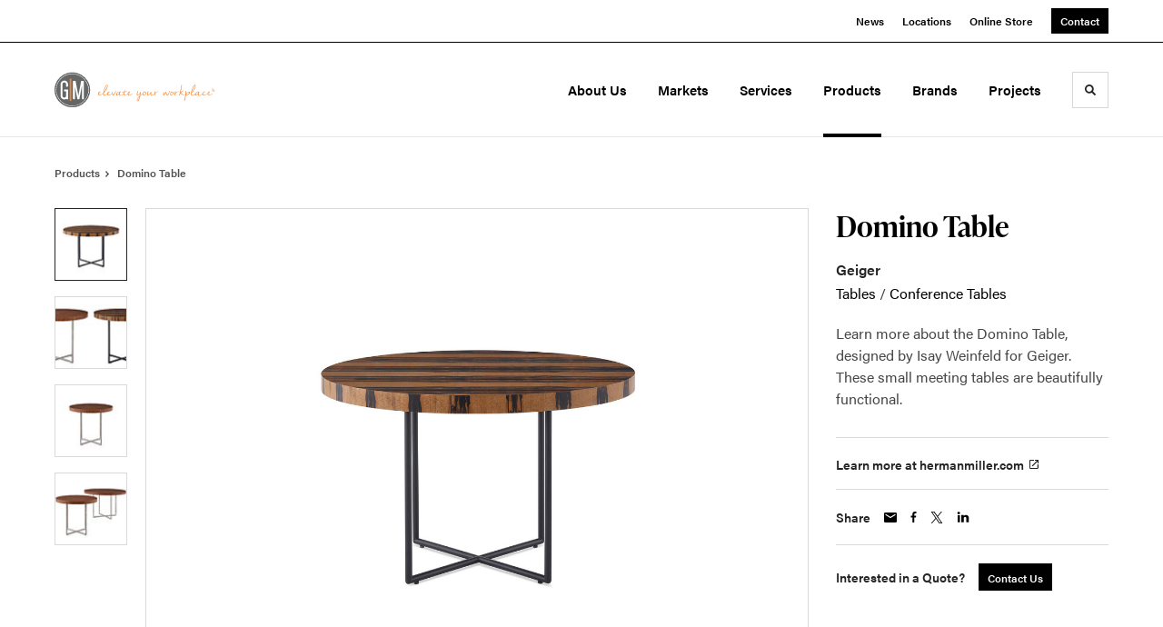

--- FILE ---
content_type: text/html; charset=utf-8
request_url: https://www.gmbi.net/products/domino-table
body_size: 140582
content:





<!DOCTYPE html>
<html lang="en" class="                ">

    
    <head>

    
          

    <!-- Google Tag Manager -->
    <script>(function(w,d,s,l,i){w[l]=w[l]||[];w[l].push({'gtm.start':
    new Date().getTime(),event:'gtm.js'});var f=d.getElementsByTagName(s)[0],
    j=d.createElement(s),dl=l!='dataLayer'?'&l='+l:'';j.async=true;j.src=
    'https://www.googletagmanager.com/gtm.js?id='+i+dl+ '&gtm_auth=wHBDqGHx4loPgfoAIWBlFA&gtm_preview=env-2&gtm_cookies_win=x';f.parentNode.insertBefore(j,f);
    })(window,document,'script','dataLayer','GTM-WXHRBXZ');</script>
    <!-- End Google Tag Manager -->

    

    

<!-- Meta -->

<meta charset="UTF-8">
<meta name="viewport" content="width=device-width, initial-scale=1.0">
<meta http-equiv="X-UA-Compatible" content="ie=edge">

<meta name="keywords" content="table, designed, isay, tables, domino, weinfeld, meeting, beautifully, learn, geiger, small, functional"><meta name="description" content="Learn more about the Domino Table, designed by Isay Weinfeld for Geiger. These small meeting tables are beautifully functional."><meta name="referrer" content="no-referrer-when-downgrade"><meta name="robots" content="all"><meta content="407233735966958" property="fb:profile_id"><meta content="en_US" property="og:locale"><meta content="G|M Business Interiors" property="og:site_name"><meta content="website" property="og:type"><meta content="https://www.gmbi.net/products/domino-table" property="og:url"><meta content="G|M Business Interiors | Domino Table" property="og:title"><meta content="Learn more about the Domino Table, designed by Isay Weinfeld for Geiger. These small meeting tables are beautifully functional." property="og:description"><meta content="https://hmdp-gmbi.nyc3.cdn.digitaloceanspaces.com/production/products/_1200x630_crop_center-center_82_none/fe674cdc2737fdc536d0ba91ec7f448d.jpg?mtime=1629226000" property="og:image"><meta content="1200" property="og:image:width"><meta content="630" property="og:image:height"><meta content="Fe674cdc2737fdc536d0ba91ec7f448d" property="og:image:alt"><meta content="https://www.pinterest.com/gmbinteriors/" property="og:see_also"><meta content="https://www.instagram.com/gmbusinessinteriors/" property="og:see_also"><meta content="https://www.youtube.com/channel/UCfRipc8WG2QcKthDXSAsxHQ" property="og:see_also"><meta content="https://www.linkedin.com/company/g-m-business-interiors/" property="og:see_also"><meta content="https://www.facebook.com/GMBusinessInteriors" property="og:see_also"><meta name="twitter:card" content="summary_large_image"><meta name="twitter:creator" content="@"><meta name="twitter:title" content="G|M Business Interiors | Domino Table"><meta name="twitter:description" content="Learn more about the Domino Table, designed by Isay Weinfeld for Geiger. These small meeting tables are beautifully functional."><meta name="twitter:image" content="https://hmdp-gmbi.nyc3.cdn.digitaloceanspaces.com/production/products/_800x418_crop_center-center_82_none/fe674cdc2737fdc536d0ba91ec7f448d.jpg?mtime=1629226000"><meta name="twitter:image:width" content="800"><meta name="twitter:image:height" content="418"><meta name="twitter:image:alt" content="Fe674cdc2737fdc536d0ba91ec7f448d">

<!-- Title -->
<title>G|M Business Interiors | Domino Table</title>

          
<!-- Links -->
<link href="https://www.gmbi.net/products/domino-table" rel="canonical"><link href="https://www.gmbi.net/" rel="home"><link type="text/plain" href="https://www.gmbi.net/humans.txt" rel="author">


<!-- Icon -->
        <link type="image/png" href="https://hmdp-gmbi.nyc3.cdn.digitaloceanspaces.com/production/company/_192x192_crop_center-center_100_none/apple-touch-icon.png" rel="icon" sizes="192x192">
        <link type="image/png" href="https://hmdp-gmbi.nyc3.cdn.digitaloceanspaces.com/production/company/_48x48_crop_center-center_100_none/apple-touch-icon.png" rel="icon" sizes="48x48">
        <link type="image/png" href="https://hmdp-gmbi.nyc3.cdn.digitaloceanspaces.com/production/company/_32x32_crop_center-center_100_none/apple-touch-icon.png" rel="icon" sizes="32x32">
        <link type="image/png" href="https://hmdp-gmbi.nyc3.cdn.digitaloceanspaces.com/production/company/_16x16_crop_center-center_100_none/apple-touch-icon.png" rel="icon" sizes="16x16">
<!-- Apple Touch Icon -->
        <link type="image/png" href="https://hmdp-gmbi.nyc3.cdn.digitaloceanspaces.com/production/company/_180x180_crop_center-center_100_none/apple-touch-icon.png" rel="apple-touch-icon" sizes="180x180">


          
<!-- json-LD -->
<script type="application/ld+json">{"@context":"https://schema.org","@graph":[{"@type":"ItemPage","author":{"@id":"https://www.gmbi.net#identity"},"copyrightHolder":{"@id":"https://www.gmbi.net#identity"},"copyrightYear":"2020","creator":{"@id":"http://mightyinthemidwest.com#creator"},"dateCreated":"2025-11-18T18:32:32-08:00","dateModified":"2025-12-15T20:56:48-08:00","datePublished":"2020-07-06T10:09:04-07:00","description":"Learn more about the Domino Table, designed by Isay Weinfeld for Geiger. These small meeting tables are beautifully functional.","headline":"Domino Table","image":{"@type":"ImageObject","url":"https://hmdp-gmbi.nyc3.cdn.digitaloceanspaces.com/production/products/_1200x630_crop_center-center_82_none/fe674cdc2737fdc536d0ba91ec7f448d.jpg?mtime=1629226000"},"inLanguage":"en-us","mainEntityOfPage":"https://www.gmbi.net/products/domino-table","name":"Domino Table","publisher":{"@id":"http://mightyinthemidwest.com#creator"},"url":"https://www.gmbi.net/products/domino-table"},{"@id":"https://www.gmbi.net#identity","@type":"Organization","address":{"@type":"PostalAddress","addressCountry":"US","addressLocality":"San Diego","addressRegion":"CA","postalCode":"92101","streetAddress":"110 West A St, Suite 140"},"alternateName":"GM Business Interiors","contactPoint":[{"@type":"ContactPoint","contactType":"customer support","telephone":"800-686-6583"}],"description":"G|M Business Interiors is a vertically integrated, full service & licensed dealership whose Mission is to develop lasting client relationships by creating exciting workspaces that promote happiness, health & higher performance. G|M specializes in; office furniture planning, specification, procurement, project Management, delivery, installation, reconfiguration and complete asset management.","duns":"00-960-8555","email":"marketing@gmbi.net","founder":"Goforth & Marti","foundingDate":"1960-04-01","foundingLocation":"San Bernardino, CA","image":{"@type":"ImageObject","height":"230","url":"https://hmdp-gmbi.nyc3.cdn.digitaloceanspaces.com/production/logos/gmbi_logo_icon_lg.png","width":"230"},"logo":{"@type":"ImageObject","height":"60","url":"https://hmdp-gmbi.nyc3.cdn.digitaloceanspaces.com/production/logos/_600x60_fit_center-center_82_none/gmbi_logo_icon_lg.png?mtime=1629224498","width":"60"},"name":"GM Business Interiors","sameAs":["https://www.facebook.com/GMBusinessInteriors","https://www.linkedin.com/company/g-m-business-interiors/","https://www.youtube.com/channel/UCfRipc8WG2QcKthDXSAsxHQ","https://www.instagram.com/gmbusinessinteriors/","https://www.pinterest.com/gmbinteriors/"],"telephone":"800.686.6583","url":"https://www.gmbi.net"},{"@id":"http://mightyinthemidwest.com#creator","@type":"LocalBusiness","address":{"@type":"PostalAddress","addressCountry":"United States","addressLocality":"Grand Rapids","addressRegion":"MI","postalCode":"49503","streetAddress":"50 Louis St NW #520"},"alternateName":"Mighty","description":"Mighty is a digital strategy, design, and technology agency. We're a team of strategists, designers, and web technologists, here to help you find clarity and craft websites and digital products that effectively connect people to meaningful content. In partnership with MillerKnoll, we've developed and operated the MillerKnoll Dealer Platform (https://mkdealerplatform.com) since 2014, a robust custom website platform for 40+ MillerKnoll contract furniture dealers.","email":"hello@mightyinthemidwest.com","founder":"Cliff Wegner","foundingDate":"2007-08-01","foundingLocation":"Grand Rapids, MI","geo":{"@type":"GeoCoordinates","latitude":"42.9637494","longitude":"-85.6724149"},"image":{"@type":"ImageObject","height":"119","url":"https://hmdp-gmbi.nyc3.cdn.digitaloceanspaces.com/production/company/Mighty-Brand-Image.png","width":"119"},"logo":{"@type":"ImageObject","height":"60","url":"https://hmdp-gmbi.nyc3.cdn.digitaloceanspaces.com/production/company/_600x60_fit_center-center_82_none/Mighty-Brand-Image.png?mtime=1680707545","width":"60"},"name":"Mighty Co.","openingHoursSpecification":[{"@type":"OpeningHoursSpecification","closes":"17:00:00","dayOfWeek":["Monday"],"opens":"09:00:00"},{"@type":"OpeningHoursSpecification","closes":"17:00:00","dayOfWeek":["Tuesday"],"opens":"09:00:00"},{"@type":"OpeningHoursSpecification","closes":"17:00:00","dayOfWeek":["Wednesday"],"opens":"09:00:00"},{"@type":"OpeningHoursSpecification","closes":"17:00:00","dayOfWeek":["Thursday"],"opens":"09:00:00"},{"@type":"OpeningHoursSpecification","closes":"17:00:00","dayOfWeek":["Friday"],"opens":"09:00:00"}],"priceRange":"$$$","telephone":"(616) 222-0778","url":"http://mightyinthemidwest.com"},{"@type":"BreadcrumbList","description":"Breadcrumbs list","itemListElement":[{"@type":"ListItem","item":"https://www.gmbi.net/","name":"Homepage","position":1},{"@type":"ListItem","item":"https://www.gmbi.net/products","name":"Products","position":2},{"@type":"ListItem","item":"https://www.gmbi.net/products/domino-table","name":"Domino Table","position":3}],"name":"Breadcrumbs"}]}</script>

          
<!-- CSS -->


                        <link rel="stylesheet" href="https://use.typekit.net/kor8pzo.css" crossorigin="anonymous">

        

        <link rel="stylesheet" href="https://www.gmbi.net//dist/assets/millerknoll-BpA0rlRg.css">

<style>

:root {
    --abc:#FFFFFF;


}

body {
    background-color: #f1f1f1 !important;}

</style>


          
<!-- js -->




    <!-- Fathom - beautiful, simple website analytics -->
    <script src="https://cdn.usefathom.com/script.js" data-site="ULNEQVPI" data-cookieconsent="ignore" defer></script>
    <!-- / Fathom -->

        <script>window.passwordpolicy = {"showStrengthIndicator":true};</script>

    </head>

    
    <body>

    
        

        

    <!-- Google Tag Manager (noscript) -->
    <noscript><iframe src="https://www.googletagmanager.com/ns.html?id=GTM-WXHRBXZ&gtm_auth=wHBDqGHx4loPgfoAIWBlFA&gtm_preview=env-2&gtm_cookies_win=x"
    height="0" width="0" style="display:none;visibility:hidden"></iframe></noscript>
    <!-- End Google Tag Manager (noscript) -->


    
<!-- browser notifications -->

<noscript>
    <div class="o-container">
        <div class="c-noscript-notification">
            <p>
                <strong>JavaScript is not enabled!</strong>
                <br>This website requires your browser to have JavaScript enabled.
                Check <a href="http://enable-javascript.com" target="_blank" rel="noopener">enable-javascript.com</a> for instructions on how to enable JavaScript in your web browser.
            </p>
        </div>
    </div>
</noscript>

<!-- content -->

        
<nav class="c-skip-nav">

    


<a
         class="c-button || c-skip-nav__link" href="#domino-table-page" title="Skip to Content" >

        <span class="c-button__text">Skip to Content</span>

        
</a>

    


<a
         class="c-button || c-skip-nav__link" href="#skip-to-footer" title="Skip to Footer" >

        <span class="c-button__text">Skip to Footer</span>

        
</a>

</nav>

<div class="o-site-container o-container">

        <div class="c-header__oob" data-module-sub-nav-toggle></div>
    <header class="o-header c-header">
        

<nav class="c-header__utility">
    <ul class="c-header__utility--contact">
        
                            <li>
                    


<a
         class="c-link" href="https://www.gmbi.net/news" title="News" >

        <span class="c-link__text">News</span>

        
</a>
                </li>
            
        
                            <li>
                    


<a
         class="c-link" href="https://www.gmbi.net/locations" title="Locations" >

        <span class="c-link__text">Locations</span>

        
</a>
                </li>
            
        
                            <li>
                    


<a
         class="c-link" href="https://shop.gmbi.net/" title="Online Store" rel="noopener nofollow noreferrer" target="_blank" >

        <span class="c-link__text">Online Store</span>

        
</a>
                </li>
            
        
                            <li>
                    


<a
         class="c-button || -is-color-primary -is-small" href="https://www.gmbi.net/contact" title="Contact" >

        <span class="c-button__text">Contact</span>

        
</a>
                </li>
            
            </ul>
</nav>

        
<div class="c-header__elements">

        
        <a href="/" title="G|M Business Interiors" class="c-header__logo">
        
<img  src="https://hmdp-gmbi.nyc3.cdn.digitaloceanspaces.com/production/company/logo.svg" alt="G|M Business Interiors" draggable="false" />
    </a>

            
                
                    
        
        <nav class="c-header__navigation -is-right-aligned">

                <ul class="js-sub-nav">

            
                                                                
                                                                                                                    
                                                                                                                                                                                                                                                                                                                                                                                                                                                                                                                                                                                                                                                                                                                                                                                                                                                                                                                                                                                                                                                                                                                                                                                
                
                <li class="">
                    


<a
         class="c-link -is-caret--right || c-header__navigation-link js-sub-nav js-second-sub-nav" href="https://www.gmbi.net/about" title="About Us"  data-module-sub-nav-toggle data-menu-target=about >

        <span class="c-link__text">About Us</span>

                <svg width="4" height="7" fill="currentColor" class="" enable-background="new 0 0 4 7" viewBox="0 0 4 7" xmlns="http://www.w3.org/2000/svg"><path clip-rule="evenodd" d="m0 5.9.9 1.1 3.1-3.5-3.1-3.5-.9 1.1 2.2 2.4z" fill-rule="evenodd"/></svg>
    
</a>
                </li>

            
                                                                
                                                                                                                    
                                                                                                                                                                                                                                                                                                        
                
                <li class="">
                    


<a
         class="c-link -is-caret--right || c-header__navigation-link js-sub-nav" href="https://www.gmbi.net/markets" title="Markets"  data-module-sub-nav-toggle data-menu-target=markets >

        <span class="c-link__text">Markets</span>

                <svg width="4" height="7" fill="currentColor" class="" enable-background="new 0 0 4 7" viewBox="0 0 4 7" xmlns="http://www.w3.org/2000/svg"><path clip-rule="evenodd" d="m0 5.9.9 1.1 3.1-3.5-3.1-3.5-.9 1.1 2.2 2.4z" fill-rule="evenodd"/></svg>
    
</a>
                </li>

            
                                                                
                                                                                                                    
                                                                                                                                                                                                                                                                                                                                                                                                                                                                                                                                                                                                                                                                                    
                
                <li class="">
                    


<a
         class="c-link -is-caret--right || c-header__navigation-link js-sub-nav" href="https://www.gmbi.net/services" title="Services"  data-module-sub-nav-toggle data-menu-target=services >

        <span class="c-link__text">Services</span>

                <svg width="4" height="7" fill="currentColor" class="" enable-background="new 0 0 4 7" viewBox="0 0 4 7" xmlns="http://www.w3.org/2000/svg"><path clip-rule="evenodd" d="m0 5.9.9 1.1 3.1-3.5-3.1-3.5-.9 1.1 2.2 2.4z" fill-rule="evenodd"/></svg>
    
</a>
                </li>

            
                                                                
                                                                            
                
                <li class="">
                    


<a
         class="c-link -is-caret--right || c-header__navigation-link js-sub-nav -is-active" href="https://www.gmbi.net/products" title="Products"  data-module-sub-nav-toggle data-menu-target=products >

        <span class="c-link__text">Products</span>

                <svg width="4" height="7" fill="currentColor" class="" enable-background="new 0 0 4 7" viewBox="0 0 4 7" xmlns="http://www.w3.org/2000/svg"><path clip-rule="evenodd" d="m0 5.9.9 1.1 3.1-3.5-3.1-3.5-.9 1.1 2.2 2.4z" fill-rule="evenodd"/></svg>
    
</a>
                </li>

            
                                                                
                                                                            
                
                <li class="">
                    


<a
         class="c-link || c-header__navigation-link" href="https://www.gmbi.net/brands" title="Brands" >

        <span class="c-link__text">Brands</span>

        
</a>
                </li>

            
                                                                
                                                                            
                
                <li class="-is-last-desktop">
                    


<a
         class="c-link -is-caret--right || c-header__navigation-link js-sub-nav" href="https://www.gmbi.net/projects" title="Projects"  data-module-sub-nav-toggle data-menu-target=projects >

        <span class="c-link__text">Projects</span>

                <svg width="4" height="7" fill="currentColor" class="" enable-background="new 0 0 4 7" viewBox="0 0 4 7" xmlns="http://www.w3.org/2000/svg"><path clip-rule="evenodd" d="m0 5.9.9 1.1 3.1-3.5-3.1-3.5-.9 1.1 2.2 2.4z" fill-rule="evenodd"/></svg>
    
</a>
                </li>

            
                        
                <li class="-is-mobile-only">
                    


<a
         class="c-link || c-header__navigation-link" href="https://www.gmbi.net/news" title="News" >

        <span class="c-link__text">News</span>

        
</a>
                </li>

            
                <li class="-is-mobile-only">
                    


<a
         class="c-link || c-header__navigation-link" href="https://www.gmbi.net/locations" title="Locations" >

        <span class="c-link__text">Locations</span>

        
</a>
                </li>

            
                <li class="-is-mobile-only">
                    


<a
         class="c-link || c-header__navigation-link" href="https://shop.gmbi.net/" title="Online Store" rel="noopener nofollow noreferrer" target="_blank" >

        <span class="c-link__text">Online Store</span>

        
</a>
                </li>

            
                <li class="-is-mobile-only">
                    


<a
         class="c-link || c-header__navigation-link" href="https://www.gmbi.net/contact" title="Contact" >

        <span class="c-link__text">Contact</span>

        
</a>
                </li>

            
        </ul>
    </nav>

        <div class="c-header__search-frame">
        <button
        class="c-header__search-toggle"
        data-module-search-toggle
        data-module-sub-nav-toggle
        aria-label="Toggle Search"
        title="Toggle Search"
        aria-labelledby="search-toggle-label">
            <span class="sr-only" id="search-toggle-label">Toggle search</span>
            <svg width="16" height="16" fill="currentColor" class="-search" viewBox="0 0 16 16" xmlns="http://www.w3.org/2000/svg"><path d="m15.78 13.84-3.78-3.84a6.3 6.3 0 0 0 1-3.5 6.35 6.35 0 0 0 -.87-3.27 6.67 6.67 0 0 0 -2.36-2.36 6.35 6.35 0 0 0 -3.27-.87 6.35 6.35 0 0 0 -3.27.87 6.67 6.67 0 0 0 -2.36 2.36 6.35 6.35 0 0 0 -.87 3.27 6.35 6.35 0 0 0 .87 3.27 6.67 6.67 0 0 0 2.36 2.36 6.35 6.35 0 0 0 3.27.87 6.3 6.3 0 0 0 3.5-1l3.81 3.81a.76.76 0 0 0 1.07 0l.87-.87a.76.76 0 0 0 0-1.07zm-5.78-5.32a4.11 4.11 0 1 1 .53-2 4 4 0 0 1 -.53 2z"/></svg>
            <svg width="16" height="16" fill="currentColor" class="-close" enable-background="new 0 0 16 16" viewBox="0 0 16 16" xmlns="http://www.w3.org/2000/svg"><path clip-rule="evenodd" d="m16 1.3-1.3-1.3-6.7 6.7-6.7-6.7-1.3 1.3 6.7 6.7-6.7 6.7 1.3 1.3 6.7-6.7 6.7 6.7 1.3-1.3-6.7-6.7z" fill-rule="evenodd"/></svg>
        </button>
    </div>

        <div class="c-header__search">
        <form action="/search" method="get">
            <label>
                <span class="u-screen-reader-text">Search Input</span>
                <input type="text" value="" class="c-header__search-field" name="q" placeholder="Search" />
            </label>
            <button class="c-header__search-submit">
                <span>Search</span>
                <svg width="16" height="16" fill="currentColor" class="" viewBox="0 0 16 16" xmlns="http://www.w3.org/2000/svg"><path d="m15.78 13.84-3.78-3.84a6.3 6.3 0 0 0 1-3.5 6.35 6.35 0 0 0 -.87-3.27 6.67 6.67 0 0 0 -2.36-2.36 6.35 6.35 0 0 0 -3.27-.87 6.35 6.35 0 0 0 -3.27.87 6.67 6.67 0 0 0 -2.36 2.36 6.35 6.35 0 0 0 -.87 3.27 6.35 6.35 0 0 0 .87 3.27 6.67 6.67 0 0 0 2.36 2.36 6.35 6.35 0 0 0 3.27.87 6.3 6.3 0 0 0 3.5-1l3.81 3.81a.76.76 0 0 0 1.07 0l.87-.87a.76.76 0 0 0 0-1.07zm-5.78-5.32a4.11 4.11 0 1 1 .53-2 4 4 0 0 1 -.53 2z"/></svg>
            </button>
        </form>
    </div>

        <button class="c-header__burger" data-module-nav-toggle data-module-sub-nav-toggle>
        <svg width="21" height="14" fill="currentColor" class="-burger" enable-background="new 0 0 21 14" viewBox="0 0 21 14" xmlns="http://www.w3.org/2000/svg"><path clip-rule="evenodd" d="m0 14h21v-2.3h-21zm0-5.8h21v-2.4h-21zm0-8.2v2.3h21v-2.3z" fill-rule="evenodd"/></svg>
        <svg width="16" height="16" fill="currentColor" class="-close" enable-background="new 0 0 16 16" viewBox="0 0 16 16" xmlns="http://www.w3.org/2000/svg"><path clip-rule="evenodd" d="m16 1.3-1.3-1.3-6.7 6.7-6.7-6.7-1.3 1.3 6.7 6.7-6.7 6.7 1.3 1.3 6.7-6.7 6.7 6.7 1.3-1.3-6.7-6.7z" fill-rule="evenodd"/></svg>
    </button>

        
                            <div class="c-header__sub-nav js-sub-nav" id="aboutSubNav">
            <div class="c-header__sub-thumbnails js-sub-nav">
                <ul>

                    
                    <li class="-is-mobile-only">
                        <button class="c-header__sub-title" data-module-sub-nav-toggle>
                            <svg width="4" height="7" fill="currentColor" class="" enable-background="new 0 0 4 7" viewBox="0 0 4 7" xmlns="http://www.w3.org/2000/svg"><path clip-rule="evenodd" d="m4 1.1-.9-1.1-3.1 3.5 3.1 3.5.9-1.1-2.2-2.4z" fill-rule="evenodd"/></svg>
                            <span>About Us</span>
                        </button>
                    </li>

                    
                                                                                                                                                                <li >
                                    <a href="https://www.gmbi.net/about/history" title="About Us &amp; History" class="c-header__sub-link">
                                        


    
    




<picture>
                <source media="(max-width: 320px)" srcset="https://hmdp-gmbi.nyc3.cdn.digitaloceanspaces.com/production/primaryImages/_640x480_crop_center-center_61_line/About-History-Primary.jpg 640w" />
            <source media="(max-width: 768px)" srcset="https://hmdp-gmbi.nyc3.cdn.digitaloceanspaces.com/production/primaryImages/_1536x1152_crop_center-center_61_line/About-History-Primary.jpg 1536w" />
            <source media="(max-width: 1600px)" srcset="https://hmdp-gmbi.nyc3.cdn.digitaloceanspaces.com/production/primaryImages/_1600x1200_crop_center-center_82_line/About-History-Primary.jpg 1600w" />
        <!-- img tag for browsers that do not support picture element -->
    <img  src="data:image/svg+xml,%3Csvg%20xmlns=%27http://www.w3.org/2000/svg%27%20width=%271600%27%20height=%271200%27%20style=%27background:%23CCC%27%20/%3E" srcset="https://hmdp-gmbi.nyc3.cdn.digitaloceanspaces.com/production/primaryImages/_1600x1200_crop_center-center_82_line/About-History-Primary.jpg 1600w, https://hmdp-gmbi.nyc3.cdn.digitaloceanspaces.com/production/primaryImages/_1536x1152_crop_center-center_61_line/About-History-Primary.jpg 1536w, https://hmdp-gmbi.nyc3.cdn.digitaloceanspaces.com/production/primaryImages/_640x480_crop_center-center_61_line/About-History-Primary.jpg 640w" width="1600" alt="About History Primary" sizes="100vw" draggable="false" loading="lazy" />
</picture>


                                        <span>About Us &amp; History</span>
                                    </a>
                                </li>
                            
                                                                                                                                                                <li >
                                    <a href="https://www.gmbi.net/about/our-team" title="Our Team" class="c-header__sub-link -is-desktop-only">
                                        


    
    




<picture>
                <source media="(max-width: 320px)" srcset="https://hmdp-gmbi.nyc3.cdn.digitaloceanspaces.com/production/primaryImages/widescreen/_640x480_crop_center-center_61_line/01-CORPORATE-TEAM.jpg 640w" />
            <source media="(max-width: 768px)" srcset="https://hmdp-gmbi.nyc3.cdn.digitaloceanspaces.com/production/primaryImages/widescreen/_1536x1152_crop_center-center_61_line/01-CORPORATE-TEAM.jpg 1536w" />
            <source media="(max-width: 1600px)" srcset="https://hmdp-gmbi.nyc3.cdn.digitaloceanspaces.com/production/primaryImages/widescreen/_1600x1200_crop_center-center_82_line/01-CORPORATE-TEAM.jpg 1600w" />
        <!-- img tag for browsers that do not support picture element -->
    <img  src="data:image/svg+xml,%3Csvg%20xmlns=%27http://www.w3.org/2000/svg%27%20width=%271600%27%20height=%271200%27%20style=%27background:%23CCC%27%20/%3E" srcset="https://hmdp-gmbi.nyc3.cdn.digitaloceanspaces.com/production/primaryImages/widescreen/_1600x1200_crop_center-center_82_line/01-CORPORATE-TEAM.jpg 1600w, https://hmdp-gmbi.nyc3.cdn.digitaloceanspaces.com/production/primaryImages/widescreen/_1536x1152_crop_center-center_61_line/01-CORPORATE-TEAM.jpg 1536w, https://hmdp-gmbi.nyc3.cdn.digitaloceanspaces.com/production/primaryImages/widescreen/_640x480_crop_center-center_61_line/01-CORPORATE-TEAM.jpg 640w" width="1600" alt="GM BUSINESS INTERIORS CORPORATE TEAM WOMEN MINORITY OWNED IRVINE RIVERSIDE SAN DIEGO HERMAN MILLER" sizes="100vw" draggable="false" loading="lazy" />
</picture>


                                        <span>Our Team</span>
                                    </a>
                                    


<a
         class="c-link -is-caret--right || c-header__navigation-link js-sub-nav js-second-sub-nav -is-mobile-only" href="https://www.gmbi.net/about/our-team" title="Our Team"  data-module-sub-nav-toggle data-menu-target=ourTeam >

        <span class="c-link__text">Our Team</span>

                <svg width="4" height="7" fill="currentColor" class="" enable-background="new 0 0 4 7" viewBox="0 0 4 7" xmlns="http://www.w3.org/2000/svg"><path clip-rule="evenodd" d="m0 5.9.9 1.1 3.1-3.5-3.1-3.5-.9 1.1 2.2 2.4z" fill-rule="evenodd"/></svg>
    
</a>
                                </li>
                            
                                                                                                                                                                <li >
                                    <a href="https://www.gmbi.net/about/certified-women-minority-owned" title="Certified Woman &amp; Minority-Owned" class="c-header__sub-link">
                                        


    
    




<picture>
                <source media="(max-width: 320px)" srcset="https://hmdp-gmbi.nyc3.cdn.digitaloceanspaces.com/production/primaryImages/widescreen/_640x480_crop_center-center_61_line/01-RIVERSIDE-IQ-MEETING-WIDE-BLUR-4X3.jpg 640w" />
            <source media="(max-width: 768px)" srcset="https://hmdp-gmbi.nyc3.cdn.digitaloceanspaces.com/production/primaryImages/widescreen/_1536x1152_crop_center-center_61_line/01-RIVERSIDE-IQ-MEETING-WIDE-BLUR-4X3.jpg 1536w" />
            <source media="(max-width: 1600px)" srcset="https://hmdp-gmbi.nyc3.cdn.digitaloceanspaces.com/production/primaryImages/widescreen/_1600x1200_crop_center-center_82_line/01-RIVERSIDE-IQ-MEETING-WIDE-BLUR-4X3.jpg 1600w" />
        <!-- img tag for browsers that do not support picture element -->
    <img  src="data:image/svg+xml,%3Csvg%20xmlns=%27http://www.w3.org/2000/svg%27%20width=%271600%27%20height=%271200%27%20style=%27background:%23CCC%27%20/%3E" srcset="https://hmdp-gmbi.nyc3.cdn.digitaloceanspaces.com/production/primaryImages/widescreen/_1600x1200_crop_center-center_82_line/01-RIVERSIDE-IQ-MEETING-WIDE-BLUR-4X3.jpg 1600w, https://hmdp-gmbi.nyc3.cdn.digitaloceanspaces.com/production/primaryImages/widescreen/_1536x1152_crop_center-center_61_line/01-RIVERSIDE-IQ-MEETING-WIDE-BLUR-4X3.jpg 1536w, https://hmdp-gmbi.nyc3.cdn.digitaloceanspaces.com/production/primaryImages/widescreen/_640x480_crop_center-center_61_line/01-RIVERSIDE-IQ-MEETING-WIDE-BLUR-4X3.jpg 640w" width="1600" alt="CERTIFIED WOMEN AND MINORITY OWNED COMPANY SOUTHERN CALIFORNIA OFFICE FURNITURE" sizes="100vw" draggable="false" loading="lazy" />
</picture>


                                        <span>Certified Woman &amp; Minority-Owned</span>
                                    </a>
                                </li>
                            
                                                                                                                                                                <li >
                                    <a href="https://www.gmbi.net/about/millerknoll-certified-dealer" title="MillerKnoll Certified Dealer" class="c-header__sub-link">
                                        


    
    




<picture>
                <source media="(max-width: 320px)" srcset="https://hmdp-gmbi.nyc3.cdn.digitaloceanspaces.com/production/primaryImages/_640x480_crop_center-center_61_line/dcd0f7c337e1ebc45f586032066f7074.png 640w" />
            <source media="(max-width: 768px)" srcset="https://hmdp-gmbi.nyc3.cdn.digitaloceanspaces.com/production/primaryImages/_1536x1152_crop_center-center_61_line/dcd0f7c337e1ebc45f586032066f7074.png 1536w" />
            <source media="(max-width: 1600px)" srcset="https://hmdp-gmbi.nyc3.cdn.digitaloceanspaces.com/production/primaryImages/_1600x1200_crop_center-center_82_line/dcd0f7c337e1ebc45f586032066f7074.png 1600w" />
        <!-- img tag for browsers that do not support picture element -->
    <img  src="data:image/svg+xml,%3Csvg%20xmlns=%27http://www.w3.org/2000/svg%27%20width=%271600%27%20height=%271200%27%20style=%27background:%23CCC%27%20/%3E" srcset="https://hmdp-gmbi.nyc3.cdn.digitaloceanspaces.com/production/primaryImages/_1600x1200_crop_center-center_82_line/dcd0f7c337e1ebc45f586032066f7074.png 1600w, https://hmdp-gmbi.nyc3.cdn.digitaloceanspaces.com/production/primaryImages/_1536x1152_crop_center-center_61_line/dcd0f7c337e1ebc45f586032066f7074.png 1536w, https://hmdp-gmbi.nyc3.cdn.digitaloceanspaces.com/production/primaryImages/_640x480_crop_center-center_61_line/dcd0f7c337e1ebc45f586032066f7074.png 640w" width="1600" alt="Dcd0f7c337e1ebc45f586032066f7074" sizes="100vw" draggable="false" loading="lazy" />
</picture>


                                        <span>MillerKnoll Certified Dealer</span>
                                    </a>
                                </li>
                            
                                                                                                                                                                <li >
                                    <a href="https://www.gmbi.net/about/careers" title="Careers" class="c-header__sub-link">
                                        


    
    




<picture>
                <source media="(max-width: 320px)" srcset="https://hmdp-gmbi.nyc3.cdn.digitaloceanspaces.com/production/primaryImages/widescreen/_640x480_crop_center-center_61_line/01-CLIENT-SERVICES.jpg 640w" />
            <source media="(max-width: 768px)" srcset="https://hmdp-gmbi.nyc3.cdn.digitaloceanspaces.com/production/primaryImages/widescreen/_1536x1152_crop_center-center_61_line/01-CLIENT-SERVICES.jpg 1536w" />
            <source media="(max-width: 1600px)" srcset="https://hmdp-gmbi.nyc3.cdn.digitaloceanspaces.com/production/primaryImages/widescreen/_1600x1200_crop_center-center_82_line/01-CLIENT-SERVICES.jpg 1600w" />
        <!-- img tag for browsers that do not support picture element -->
    <img  src="data:image/svg+xml,%3Csvg%20xmlns=%27http://www.w3.org/2000/svg%27%20width=%271600%27%20height=%271200%27%20style=%27background:%23CCC%27%20/%3E" srcset="https://hmdp-gmbi.nyc3.cdn.digitaloceanspaces.com/production/primaryImages/widescreen/_1600x1200_crop_center-center_82_line/01-CLIENT-SERVICES.jpg 1600w, https://hmdp-gmbi.nyc3.cdn.digitaloceanspaces.com/production/primaryImages/widescreen/_1536x1152_crop_center-center_61_line/01-CLIENT-SERVICES.jpg 1536w, https://hmdp-gmbi.nyc3.cdn.digitaloceanspaces.com/production/primaryImages/widescreen/_640x480_crop_center-center_61_line/01-CLIENT-SERVICES.jpg 640w" width="1600" alt="GM BUSINESS INTERIORS OFFICE FURNITURE HERMAN MILLER INSTALLATION SERVICES SAN DIEGO IRVINE RIVERSIDE" sizes="100vw" draggable="false" loading="lazy" />
</picture>


                                        <span>Careers</span>
                                    </a>
                                </li>
                            
                                                                                                                                                                <li class="-is-mobile-only">
                                    <a href="https://www.gmbi.net/about/community" title="Community" class="c-header__sub-link">
                                        


    
    




<picture>
                <source media="(max-width: 320px)" srcset="https://hmdp-gmbi.nyc3.cdn.digitaloceanspaces.com/production/primaryImages/_640x480_crop_center-center_61_line/WeCare2019.png 640w" />
            <source media="(max-width: 768px)" srcset="https://hmdp-gmbi.nyc3.cdn.digitaloceanspaces.com/production/primaryImages/_1536x1152_crop_center-center_61_line/WeCare2019.png 1536w" />
            <source media="(max-width: 1600px)" srcset="https://hmdp-gmbi.nyc3.cdn.digitaloceanspaces.com/production/primaryImages/_1600x1200_crop_center-center_82_line/WeCare2019.png 1600w" />
        <!-- img tag for browsers that do not support picture element -->
    <img  src="data:image/svg+xml,%3Csvg%20xmlns=%27http://www.w3.org/2000/svg%27%20width=%271600%27%20height=%271200%27%20style=%27background:%23CCC%27%20/%3E" srcset="https://hmdp-gmbi.nyc3.cdn.digitaloceanspaces.com/production/primaryImages/_1600x1200_crop_center-center_82_line/WeCare2019.png 1600w, https://hmdp-gmbi.nyc3.cdn.digitaloceanspaces.com/production/primaryImages/_1536x1152_crop_center-center_61_line/WeCare2019.png 1536w, https://hmdp-gmbi.nyc3.cdn.digitaloceanspaces.com/production/primaryImages/_640x480_crop_center-center_61_line/WeCare2019.png 640w" width="1600" alt="We Care2019" sizes="100vw" draggable="false" loading="lazy" />
</picture>


                                        <span>Community</span>
                                    </a>
                                </li>
                            
                                                                                                                                                                <li class="-is-mobile-only">
                                    <a href="https://www.gmbi.net/about/sustainability" title="Sustainability" class="c-header__sub-link">
                                        


    
    




<picture>
                <source media="(max-width: 320px)" srcset="https://hmdp-gmbi.nyc3.cdn.digitaloceanspaces.com/production/primaryImages/_640x480_crop_center-center_61_line/About-Sustainability_primary.png 640w" />
            <source media="(max-width: 768px)" srcset="https://hmdp-gmbi.nyc3.cdn.digitaloceanspaces.com/production/primaryImages/_1536x1152_crop_center-center_61_line/About-Sustainability_primary.png 1536w" />
            <source media="(max-width: 1600px)" srcset="https://hmdp-gmbi.nyc3.cdn.digitaloceanspaces.com/production/primaryImages/_1600x1200_crop_center-center_82_line/About-Sustainability_primary.png 1600w" />
        <!-- img tag for browsers that do not support picture element -->
    <img  src="data:image/svg+xml,%3Csvg%20xmlns=%27http://www.w3.org/2000/svg%27%20width=%271600%27%20height=%271200%27%20style=%27background:%23CCC%27%20/%3E" srcset="https://hmdp-gmbi.nyc3.cdn.digitaloceanspaces.com/production/primaryImages/_1600x1200_crop_center-center_82_line/About-Sustainability_primary.png 1600w, https://hmdp-gmbi.nyc3.cdn.digitaloceanspaces.com/production/primaryImages/_1536x1152_crop_center-center_61_line/About-Sustainability_primary.png 1536w, https://hmdp-gmbi.nyc3.cdn.digitaloceanspaces.com/production/primaryImages/_640x480_crop_center-center_61_line/About-Sustainability_primary.png 640w" width="1600" alt="About Sustainability Primary" sizes="100vw" draggable="false" loading="lazy" />
</picture>


                                        <span>Sustainability</span>
                                    </a>
                                </li>
                            
                                                                                                                                                                <li class="-is-mobile-only">
                                    <a href="https://www.gmbi.net/about/general-faqs" title="General FAQs" class="c-header__sub-link">
                                        


    
    




<picture>
                <source media="(max-width: 320px)" srcset="https://hmdp-gmbi.nyc3.cdn.digitaloceanspaces.com/production/primaryImages/_640x480_crop_center-center_61_line/GM10.20.212551.jpg 640w" />
            <source media="(max-width: 768px)" srcset="https://hmdp-gmbi.nyc3.cdn.digitaloceanspaces.com/production/primaryImages/_1536x1152_crop_center-center_61_line/GM10.20.212551.jpg 1536w" />
            <source media="(max-width: 1600px)" srcset="https://hmdp-gmbi.nyc3.cdn.digitaloceanspaces.com/production/primaryImages/_1600x1200_crop_center-center_82_line/GM10.20.212551.jpg 1600w" />
        <!-- img tag for browsers that do not support picture element -->
    <img  src="data:image/svg+xml,%3Csvg%20xmlns=%27http://www.w3.org/2000/svg%27%20width=%271600%27%20height=%271200%27%20style=%27background:%23CCC%27%20/%3E" srcset="https://hmdp-gmbi.nyc3.cdn.digitaloceanspaces.com/production/primaryImages/_1600x1200_crop_center-center_82_line/GM10.20.212551.jpg 1600w, https://hmdp-gmbi.nyc3.cdn.digitaloceanspaces.com/production/primaryImages/_1536x1152_crop_center-center_61_line/GM10.20.212551.jpg 1536w, https://hmdp-gmbi.nyc3.cdn.digitaloceanspaces.com/production/primaryImages/_640x480_crop_center-center_61_line/GM10.20.212551.jpg 640w" width="1600" alt="GM10 20 212551" sizes="100vw" draggable="false" loading="lazy" />
</picture>


                                        <span>General FAQs</span>
                                    </a>
                                </li>
                            
                                                                                                                                                                <li class="-is-mobile-only">
                                    <a href="https://www.gmbi.net/about/in-stock-program-faqs" title="In-Stock Program FAQs" class="c-header__sub-link">
                                        


    
    




<picture>
                <source media="(max-width: 320px)" srcset="https://hmdp-gmbi.nyc3.cdn.digitaloceanspaces.com/production/primaryImages/_640x480_crop_center-center_61_line/GM-Chairs.png 640w" />
            <source media="(max-width: 768px)" srcset="https://hmdp-gmbi.nyc3.cdn.digitaloceanspaces.com/production/primaryImages/_1536x1152_crop_center-center_61_line/GM-Chairs.png 1536w" />
            <source media="(max-width: 1600px)" srcset="https://hmdp-gmbi.nyc3.cdn.digitaloceanspaces.com/production/primaryImages/_1600x1200_crop_center-center_82_line/GM-Chairs.png 1600w" />
        <!-- img tag for browsers that do not support picture element -->
    <img  src="data:image/svg+xml,%3Csvg%20xmlns=%27http://www.w3.org/2000/svg%27%20width=%271600%27%20height=%271200%27%20style=%27background:%23CCC%27%20/%3E" srcset="https://hmdp-gmbi.nyc3.cdn.digitaloceanspaces.com/production/primaryImages/_1600x1200_crop_center-center_82_line/GM-Chairs.png 1600w, https://hmdp-gmbi.nyc3.cdn.digitaloceanspaces.com/production/primaryImages/_1536x1152_crop_center-center_61_line/GM-Chairs.png 1536w, https://hmdp-gmbi.nyc3.cdn.digitaloceanspaces.com/production/primaryImages/_640x480_crop_center-center_61_line/GM-Chairs.png 640w" width="1600" alt="Office Furniture and Office Pods Riverside" sizes="100vw" draggable="false" loading="lazy" />
</picture>


                                        <span>In-Stock Program FAQs</span>
                                    </a>
                                </li>
                            
                                                                                                                                                                <li class="-is-mobile-only">
                                    <a href="https://www.gmbi.net/about/workplace-excellence" title="Workplace Excellence" class="c-header__sub-link">
                                        


    
    




<picture>
                <source media="(max-width: 320px)" srcset="https://hmdp-gmbi.nyc3.cdn.digitaloceanspaces.com/production/primaryImages/_640x480_crop_center-center_61_line/Trilink-Photo-2.jpg 640w" />
            <source media="(max-width: 768px)" srcset="https://hmdp-gmbi.nyc3.cdn.digitaloceanspaces.com/production/primaryImages/_1536x1152_crop_center-center_61_line/Trilink-Photo-2.jpg 1536w" />
            <source media="(max-width: 1600px)" srcset="https://hmdp-gmbi.nyc3.cdn.digitaloceanspaces.com/production/primaryImages/_1600x1200_crop_center-center_82_line/Trilink-Photo-2.jpg 1600w" />
        <!-- img tag for browsers that do not support picture element -->
    <img  src="data:image/svg+xml,%3Csvg%20xmlns=%27http://www.w3.org/2000/svg%27%20width=%271600%27%20height=%271200%27%20style=%27background:%23CCC%27%20/%3E" srcset="https://hmdp-gmbi.nyc3.cdn.digitaloceanspaces.com/production/primaryImages/_1600x1200_crop_center-center_82_line/Trilink-Photo-2.jpg 1600w, https://hmdp-gmbi.nyc3.cdn.digitaloceanspaces.com/production/primaryImages/_1536x1152_crop_center-center_61_line/Trilink-Photo-2.jpg 1536w, https://hmdp-gmbi.nyc3.cdn.digitaloceanspaces.com/production/primaryImages/_640x480_crop_center-center_61_line/Trilink-Photo-2.jpg 640w" width="1600" alt="Trilink Photo 2" sizes="100vw" draggable="false" loading="lazy" />
</picture>


                                        <span>Workplace Excellence</span>
                                    </a>
                                </li>
                            
                                                                                                                                                                <li class="-is-mobile-only">
                                    <a href="https://www.gmbi.net/about/service-area" title="Service Area" class="c-header__sub-link">
                                        


    
    




<picture>
                <source media="(max-width: 320px)" srcset="https://hmdp-gmbi.nyc3.cdn.digitaloceanspaces.com/production/primaryImages/_640x480_crop_center-center_61_line/Lisas-Graphic.jpg 640w" />
            <source media="(max-width: 768px)" srcset="https://hmdp-gmbi.nyc3.cdn.digitaloceanspaces.com/production/primaryImages/_1536x1152_crop_center-center_61_line/Lisas-Graphic.jpg 1536w" />
            <source media="(max-width: 1600px)" srcset="https://hmdp-gmbi.nyc3.cdn.digitaloceanspaces.com/production/primaryImages/_1600x1200_crop_center-center_82_line/Lisas-Graphic.jpg 1600w" />
        <!-- img tag for browsers that do not support picture element -->
    <img  src="data:image/svg+xml,%3Csvg%20xmlns=%27http://www.w3.org/2000/svg%27%20width=%271600%27%20height=%271200%27%20style=%27background:%23CCC%27%20/%3E" srcset="https://hmdp-gmbi.nyc3.cdn.digitaloceanspaces.com/production/primaryImages/_1600x1200_crop_center-center_82_line/Lisas-Graphic.jpg 1600w, https://hmdp-gmbi.nyc3.cdn.digitaloceanspaces.com/production/primaryImages/_1536x1152_crop_center-center_61_line/Lisas-Graphic.jpg 1536w, https://hmdp-gmbi.nyc3.cdn.digitaloceanspaces.com/production/primaryImages/_640x480_crop_center-center_61_line/Lisas-Graphic.jpg 640w" width="1600" alt="GM Business Interiors Service Area Herman Miller Southern California Dealer" sizes="100vw" draggable="false" loading="lazy" />
</picture>


                                        <span>Service Area</span>
                                    </a>
                                </li>
                            
                    
                    <li class="-is-view-all">
                        


<a
         class="c-link -is-cta-arrow--right || c-cta -is-color-primary -has-arrow" href="https://www.gmbi.net/about" title="About Us" >

        <span class="c-link__text">About Us</span>

                <svg class="c-cta__arrow" width="17" height="10" fill="currentColor" enable-background="new 0 0 17 10" viewBox="0 0 17 10" xmlns="http://www.w3.org/2000/svg"><path clip-rule="evenodd" d="m0 3.9h13l-2.4-2.4 1.5-1.5 4.9 5-4.9 5-1.5-1.5 2.4-2.4h-13z" fill-rule="evenodd"/></svg>
    
</a>
                    </li>
                </ul>
            </div>
        </div>

                        
        
                        
        
                                        <div class="c-header__sub-nav js-sub-nav -is-second-sub-nav" id="ourTeamSubNav">
                    <div class="c-header__sub-thumbnails js-sub-nav -is-second-sub-nav">
                        <ul>
                            <li class="-is-mobile-only">
                                <button class="c-header__sub-title" data-module-sub-nav-toggle data-menu-target="ourTeam" data-persist-parent-sub-nav>
                                    <svg width="4" height="7" fill="currentColor" class="" enable-background="new 0 0 4 7" viewBox="0 0 4 7" xmlns="http://www.w3.org/2000/svg"><path clip-rule="evenodd" d="m4 1.1-.9-1.1-3.1 3.5 3.1 3.5.9-1.1-2.2-2.4z" fill-rule="evenodd"/></svg>
                                    <span>Our Team</span>
                                </button>
                            </li>

                                                                                            <li>
                                    <a href="https://www.gmbi.net/about/our-team/corporate-team" title="Corporate Team" class="c-header__sub-link">
                                        <span>Corporate Team</span>
                                    </a>
                                </li>
                                                                                            <li>
                                    <a href="https://www.gmbi.net/about/our-team/sales" title="Sales Team" class="c-header__sub-link">
                                        <span>Sales Team</span>
                                    </a>
                                </li>
                                                                                            <li>
                                    <a href="https://www.gmbi.net/about/our-team/job-captains" title="Job Captains" class="c-header__sub-link">
                                        <span>Job Captains</span>
                                    </a>
                                </li>
                                                                                            <li>
                                    <a href="https://www.gmbi.net/about/our-team/design" title="Design Team" class="c-header__sub-link">
                                        <span>Design Team</span>
                                    </a>
                                </li>
                                                                                            <li>
                                    <a href="https://www.gmbi.net/about/our-team/client-services" title="Client Services" class="c-header__sub-link">
                                        <span>Client Services</span>
                                    </a>
                                </li>
                                                                                            <li>
                                    <a href="https://www.gmbi.net/about/our-team/moves-adds-changes" title="Project Management / Moves, Adds + Changes Team" class="c-header__sub-link">
                                        <span>Project Management / Moves, Adds + Changes Team</span>
                                    </a>
                                </li>
                                                                                            <li>
                                    <a href="https://www.gmbi.net/about/our-team/marketing" title="Marketing" class="c-header__sub-link">
                                        <span>Marketing</span>
                                    </a>
                                </li>
                                                                                            <li>
                                    <a href="https://www.gmbi.net/about/our-team/div13" title="DIV13" class="c-header__sub-link">
                                        <span>DIV13</span>
                                    </a>
                                </li>
                            
                            <li class="-is-view-all">
                                


<a
         class="c-link -is-cta-arrow--right || c-cta -is-color-primary -has-arrow" href="https://www.gmbi.net/about/our-team" title="Our Team" >

        <span class="c-link__text">Our Team</span>

                <svg class="c-cta__arrow" width="17" height="10" fill="currentColor" enable-background="new 0 0 17 10" viewBox="0 0 17 10" xmlns="http://www.w3.org/2000/svg"><path clip-rule="evenodd" d="m0 3.9h13l-2.4-2.4 1.5-1.5 4.9 5-4.9 5-1.5-1.5 2.4-2.4h-13z" fill-rule="evenodd"/></svg>
    
</a>
                            </li>
                        </ul>
                    </div>
                </div>
            
        
                        
        
                        
        
                        
        
                        
        
                        
        
                        
        
                        
        
                        
        
                        
        
                        
        
                        
        
                        
        
                        
        
                        
        
                        
        
                        
        
                        
        
        
    
                            <div class="c-header__sub-nav js-sub-nav" id="marketsSubNav">
            <div class="c-header__sub-thumbnails js-sub-nav">
                <ul>

                    
                    <li class="-is-mobile-only">
                        <button class="c-header__sub-title" data-module-sub-nav-toggle>
                            <svg width="4" height="7" fill="currentColor" class="" enable-background="new 0 0 4 7" viewBox="0 0 4 7" xmlns="http://www.w3.org/2000/svg"><path clip-rule="evenodd" d="m4 1.1-.9-1.1-3.1 3.5 3.1 3.5.9-1.1-2.2-2.4z" fill-rule="evenodd"/></svg>
                            <span>Markets</span>
                        </button>
                    </li>

                    
                                            
                                                                                                                    <li >
                                    <a href="https://www.gmbi.net/markets/education" title="Education Market" class="c-header__sub-link">
                                        


    
    




<picture>
                <source media="(max-width: 320px)" srcset="https://hmdp-gmbi.nyc3.cdn.digitaloceanspaces.com/production/projects/_640x480_crop_center-center_61_line/MAIN-IMAGE-039-UCSD-PARK-AND-MARKET.jpg 640w" />
            <source media="(max-width: 768px)" srcset="https://hmdp-gmbi.nyc3.cdn.digitaloceanspaces.com/production/projects/_1536x1152_crop_center-center_61_line/MAIN-IMAGE-039-UCSD-PARK-AND-MARKET.jpg 1536w" />
            <source media="(max-width: 1600px)" srcset="https://hmdp-gmbi.nyc3.cdn.digitaloceanspaces.com/production/projects/_1600x1200_crop_center-center_82_line/MAIN-IMAGE-039-UCSD-PARK-AND-MARKET.jpg 1600w" />
        <!-- img tag for browsers that do not support picture element -->
    <img  src="data:image/svg+xml,%3Csvg%20xmlns=%27http://www.w3.org/2000/svg%27%20width=%271600%27%20height=%271200%27%20style=%27background:%23CCC%27%20/%3E" srcset="https://hmdp-gmbi.nyc3.cdn.digitaloceanspaces.com/production/projects/_1600x1200_crop_center-center_82_line/MAIN-IMAGE-039-UCSD-PARK-AND-MARKET.jpg 1600w, https://hmdp-gmbi.nyc3.cdn.digitaloceanspaces.com/production/projects/_1536x1152_crop_center-center_61_line/MAIN-IMAGE-039-UCSD-PARK-AND-MARKET.jpg 1536w, https://hmdp-gmbi.nyc3.cdn.digitaloceanspaces.com/production/projects/_640x480_crop_center-center_61_line/MAIN-IMAGE-039-UCSD-PARK-AND-MARKET.jpg 640w" width="1600" alt="MAIN IMAGE 039 UCSD PARK AND MARKET" sizes="100vw" draggable="false" loading="lazy" />
</picture>


                                        <span>Education Market</span>
                                    </a>
                                </li>
                            
                                            
                                                                                                                    <li >
                                    <a href="https://www.gmbi.net/markets/private-enterprise" title="Private Enterprise" class="c-header__sub-link">
                                        


    
    




<picture>
                <source media="(max-width: 320px)" srcset="https://hmdp-gmbi.nyc3.cdn.digitaloceanspaces.com/production/primaryImages/_640x480_crop_center-center_61_line/All_Canvas_Render_20180516142618436_G.jpg 640w" />
            <source media="(max-width: 768px)" srcset="https://hmdp-gmbi.nyc3.cdn.digitaloceanspaces.com/production/primaryImages/_1536x1152_crop_center-center_61_line/All_Canvas_Render_20180516142618436_G.jpg 1536w" />
            <source media="(max-width: 1600px)" srcset="https://hmdp-gmbi.nyc3.cdn.digitaloceanspaces.com/production/primaryImages/_1600x1200_crop_center-center_82_line/All_Canvas_Render_20180516142618436_G.jpg 1600w" />
        <!-- img tag for browsers that do not support picture element -->
    <img  src="data:image/svg+xml,%3Csvg%20xmlns=%27http://www.w3.org/2000/svg%27%20width=%271600%27%20height=%271200%27%20style=%27background:%23CCC%27%20/%3E" srcset="https://hmdp-gmbi.nyc3.cdn.digitaloceanspaces.com/production/primaryImages/_1600x1200_crop_center-center_82_line/All_Canvas_Render_20180516142618436_G.jpg 1600w, https://hmdp-gmbi.nyc3.cdn.digitaloceanspaces.com/production/primaryImages/_1536x1152_crop_center-center_61_line/All_Canvas_Render_20180516142618436_G.jpg 1536w, https://hmdp-gmbi.nyc3.cdn.digitaloceanspaces.com/production/primaryImages/_640x480_crop_center-center_61_line/All_Canvas_Render_20180516142618436_G.jpg 640w" width="1600" alt="Markets Corporate Primary" sizes="100vw" draggable="false" loading="lazy" />
</picture>


                                        <span>Private Enterprise</span>
                                    </a>
                                </li>
                            
                                            
                                                                                                                    <li >
                                    <a href="https://www.gmbi.net/markets/government" title="Federal, State, and Local Government" class="c-header__sub-link">
                                        


    
    




<picture>
                <source media="(max-width: 320px)" srcset="https://hmdp-gmbi.nyc3.cdn.digitaloceanspaces.com/production/primaryImages/_640x480_crop_center-center_61_line/25-SD-PORT-OF-ENTRY.jpg 640w" />
            <source media="(max-width: 768px)" srcset="https://hmdp-gmbi.nyc3.cdn.digitaloceanspaces.com/production/primaryImages/_1536x1152_crop_center-center_61_line/25-SD-PORT-OF-ENTRY.jpg 1536w" />
            <source media="(max-width: 1600px)" srcset="https://hmdp-gmbi.nyc3.cdn.digitaloceanspaces.com/production/primaryImages/_1600x1200_crop_center-center_82_line/25-SD-PORT-OF-ENTRY.jpg 1600w" />
        <!-- img tag for browsers that do not support picture element -->
    <img  src="data:image/svg+xml,%3Csvg%20xmlns=%27http://www.w3.org/2000/svg%27%20width=%271600%27%20height=%271200%27%20style=%27background:%23CCC%27%20/%3E" srcset="https://hmdp-gmbi.nyc3.cdn.digitaloceanspaces.com/production/primaryImages/_1600x1200_crop_center-center_82_line/25-SD-PORT-OF-ENTRY.jpg 1600w, https://hmdp-gmbi.nyc3.cdn.digitaloceanspaces.com/production/primaryImages/_1536x1152_crop_center-center_61_line/25-SD-PORT-OF-ENTRY.jpg 1536w, https://hmdp-gmbi.nyc3.cdn.digitaloceanspaces.com/production/primaryImages/_640x480_crop_center-center_61_line/25-SD-PORT-OF-ENTRY.jpg 640w" width="1600" alt="25 SD PORT OF ENTRY" sizes="100vw" draggable="false" loading="lazy" />
</picture>


                                        <span>Federal, State, and Local Government</span>
                                    </a>
                                </li>
                            
                                            
                                                                                                                    <li >
                                    <a href="https://www.gmbi.net/markets/healthcare" title="Healthcare" class="c-header__sub-link">
                                        


    
    




<picture>
                <source media="(max-width: 320px)" srcset="https://hmdp-gmbi.nyc3.cdn.digitaloceanspaces.com/production/primaryImages/_640x480_crop_center-center_61_line/08-SCRIPPS-MD-ANDERSON.jpg 640w" />
            <source media="(max-width: 768px)" srcset="https://hmdp-gmbi.nyc3.cdn.digitaloceanspaces.com/production/primaryImages/_1536x1152_crop_center-center_61_line/08-SCRIPPS-MD-ANDERSON.jpg 1536w" />
            <source media="(max-width: 1600px)" srcset="https://hmdp-gmbi.nyc3.cdn.digitaloceanspaces.com/production/primaryImages/_1600x1200_crop_center-center_82_line/08-SCRIPPS-MD-ANDERSON.jpg 1600w" />
        <!-- img tag for browsers that do not support picture element -->
    <img  src="data:image/svg+xml,%3Csvg%20xmlns=%27http://www.w3.org/2000/svg%27%20width=%271600%27%20height=%271200%27%20style=%27background:%23CCC%27%20/%3E" srcset="https://hmdp-gmbi.nyc3.cdn.digitaloceanspaces.com/production/primaryImages/_1600x1200_crop_center-center_82_line/08-SCRIPPS-MD-ANDERSON.jpg 1600w, https://hmdp-gmbi.nyc3.cdn.digitaloceanspaces.com/production/primaryImages/_1536x1152_crop_center-center_61_line/08-SCRIPPS-MD-ANDERSON.jpg 1536w, https://hmdp-gmbi.nyc3.cdn.digitaloceanspaces.com/production/primaryImages/_640x480_crop_center-center_61_line/08-SCRIPPS-MD-ANDERSON.jpg 640w" width="1600" alt="08 SCRIPPS MD ANDERSON" sizes="100vw" draggable="false" loading="lazy" />
</picture>


                                        <span>Healthcare</span>
                                    </a>
                                </li>
                            
                    
                    <li class="-is-view-all">
                        


<a
         class="c-link -is-cta-arrow--right || c-cta -is-color-primary -has-arrow" href="https://www.gmbi.net/markets" title="All Markets" >

        <span class="c-link__text">All Markets</span>

                <svg class="c-cta__arrow" width="17" height="10" fill="currentColor" enable-background="new 0 0 17 10" viewBox="0 0 17 10" xmlns="http://www.w3.org/2000/svg"><path clip-rule="evenodd" d="m0 3.9h13l-2.4-2.4 1.5-1.5 4.9 5-4.9 5-1.5-1.5 2.4-2.4h-13z" fill-rule="evenodd"/></svg>
    
</a>
                    </li>
                </ul>
            </div>
        </div>


                        
        
                        
        
                        
        
                        
        
                        
        

        
    
                            <div class="c-header__sub-nav js-sub-nav" id="servicesSubNav">
            <div class="c-header__sub-thumbnails js-sub-nav">
                <ul>

                    
                    <li class="-is-mobile-only">
                        <button class="c-header__sub-title" data-module-sub-nav-toggle>
                            <svg width="4" height="7" fill="currentColor" class="" enable-background="new 0 0 4 7" viewBox="0 0 4 7" xmlns="http://www.w3.org/2000/svg"><path clip-rule="evenodd" d="m4 1.1-.9-1.1-3.1 3.5 3.1 3.5.9-1.1-2.2-2.4z" fill-rule="evenodd"/></svg>
                            <span>Services</span>
                        </button>
                    </li>

                    
                                                                                                                                                    <li >
                                <a href="https://www.gmbi.net/services/delivery-and-installation-services" title="Delivery and Installation Services" class="c-header__sub-link">
                                    


    
    




<picture>
                <source media="(max-width: 320px)" srcset="https://hmdp-gmbi.nyc3.cdn.digitaloceanspaces.com/production/primaryImages/_640x480_crop_center-center_61_line/GM10.20.211534.jpg 640w" />
            <source media="(max-width: 768px)" srcset="https://hmdp-gmbi.nyc3.cdn.digitaloceanspaces.com/production/primaryImages/_1536x1152_crop_center-center_61_line/GM10.20.211534.jpg 1536w" />
            <source media="(max-width: 1600px)" srcset="https://hmdp-gmbi.nyc3.cdn.digitaloceanspaces.com/production/primaryImages/_1600x1200_crop_center-center_82_line/GM10.20.211534.jpg 1600w" />
        <!-- img tag for browsers that do not support picture element -->
    <img  src="data:image/svg+xml,%3Csvg%20xmlns=%27http://www.w3.org/2000/svg%27%20width=%271600%27%20height=%271200%27%20style=%27background:%23CCC%27%20/%3E" srcset="https://hmdp-gmbi.nyc3.cdn.digitaloceanspaces.com/production/primaryImages/_1600x1200_crop_center-center_82_line/GM10.20.211534.jpg 1600w, https://hmdp-gmbi.nyc3.cdn.digitaloceanspaces.com/production/primaryImages/_1536x1152_crop_center-center_61_line/GM10.20.211534.jpg 1536w, https://hmdp-gmbi.nyc3.cdn.digitaloceanspaces.com/production/primaryImages/_640x480_crop_center-center_61_line/GM10.20.211534.jpg 640w" width="1600" alt="GM10 20 211534" sizes="100vw" draggable="false" loading="lazy" />
</picture>


                                    <span>Delivery and Installation Services</span>
                                </a>
                            </li>
                        
                                                                                                                                                    <li >
                                <a href="https://www.gmbi.net/services/moves-adds-changes" title="Moves &amp; Reconfigurations" class="c-header__sub-link">
                                    


    
    




<picture>
                <source media="(max-width: 320px)" srcset="https://hmdp-gmbi.nyc3.cdn.digitaloceanspaces.com/production/primaryImages/_640x480_crop_center-center_61_line/13-MAC-ILLUMINA-MOVE-1-11-19_2024-05-29-203906_xboc.jpg 640w" />
            <source media="(max-width: 768px)" srcset="https://hmdp-gmbi.nyc3.cdn.digitaloceanspaces.com/production/primaryImages/_1536x1152_crop_center-center_61_line/13-MAC-ILLUMINA-MOVE-1-11-19_2024-05-29-203906_xboc.jpg 1536w" />
            <source media="(max-width: 1600px)" srcset="https://hmdp-gmbi.nyc3.cdn.digitaloceanspaces.com/production/primaryImages/_1600x1200_crop_center-center_82_line/13-MAC-ILLUMINA-MOVE-1-11-19_2024-05-29-203906_xboc.jpg 1600w" />
        <!-- img tag for browsers that do not support picture element -->
    <img  src="data:image/svg+xml,%3Csvg%20xmlns=%27http://www.w3.org/2000/svg%27%20width=%271600%27%20height=%271200%27%20style=%27background:%23CCC%27%20/%3E" srcset="https://hmdp-gmbi.nyc3.cdn.digitaloceanspaces.com/production/primaryImages/_1600x1200_crop_center-center_82_line/13-MAC-ILLUMINA-MOVE-1-11-19_2024-05-29-203906_xboc.jpg 1600w, https://hmdp-gmbi.nyc3.cdn.digitaloceanspaces.com/production/primaryImages/_1536x1152_crop_center-center_61_line/13-MAC-ILLUMINA-MOVE-1-11-19_2024-05-29-203906_xboc.jpg 1536w, https://hmdp-gmbi.nyc3.cdn.digitaloceanspaces.com/production/primaryImages/_640x480_crop_center-center_61_line/13-MAC-ILLUMINA-MOVE-1-11-19_2024-05-29-203906_xboc.jpg 640w" width="1600" alt="13 MAC ILLUMINA MOVE 1 11 19" sizes="100vw" draggable="false" loading="lazy" />
</picture>


                                    <span>Moves &amp; Reconfigurations</span>
                                </a>
                            </li>
                        
                                                                                                                                                    <li >
                                <a href="https://www.gmbi.net/services/iq-studio" title="iQ Studio" class="c-header__sub-link">
                                    


    
    




<picture>
                <source media="(max-width: 320px)" srcset="https://hmdp-gmbi.nyc3.cdn.digitaloceanspaces.com/production/primaryImages/_640x480_crop_center-center_61_line/MG_9852.jpg 640w" />
            <source media="(max-width: 768px)" srcset="https://hmdp-gmbi.nyc3.cdn.digitaloceanspaces.com/production/primaryImages/_1536x1152_crop_center-center_61_line/MG_9852.jpg 1536w" />
            <source media="(max-width: 1600px)" srcset="https://hmdp-gmbi.nyc3.cdn.digitaloceanspaces.com/production/primaryImages/_1600x1200_crop_center-center_82_line/MG_9852.jpg 1600w" />
        <!-- img tag for browsers that do not support picture element -->
    <img  src="data:image/svg+xml,%3Csvg%20xmlns=%27http://www.w3.org/2000/svg%27%20width=%271600%27%20height=%271200%27%20style=%27background:%23CCC%27%20/%3E" srcset="https://hmdp-gmbi.nyc3.cdn.digitaloceanspaces.com/production/primaryImages/_1600x1200_crop_center-center_82_line/MG_9852.jpg 1600w, https://hmdp-gmbi.nyc3.cdn.digitaloceanspaces.com/production/primaryImages/_1536x1152_crop_center-center_61_line/MG_9852.jpg 1536w, https://hmdp-gmbi.nyc3.cdn.digitaloceanspaces.com/production/primaryImages/_640x480_crop_center-center_61_line/MG_9852.jpg 640w" width="1600" alt="MG 9852" sizes="100vw" draggable="false" loading="lazy" />
</picture>


                                    <span>iQ Studio</span>
                                </a>
                            </li>
                        
                                                                                                                                                    <li >
                                <a href="https://www.gmbi.net/services/simulation-and-visualization" title="Visualization Services" class="c-header__sub-link">
                                    


    
    




<picture>
                <source media="(max-width: 320px)" srcset="https://hmdp-gmbi.nyc3.cdn.digitaloceanspaces.com/production/primaryImages/_640x480_crop_center-center_61_line/ARE-Gensler-V4_Post-With-Depth-of-Field.jpg 640w" />
            <source media="(max-width: 768px)" srcset="https://hmdp-gmbi.nyc3.cdn.digitaloceanspaces.com/production/primaryImages/_1536x1152_crop_center-center_61_line/ARE-Gensler-V4_Post-With-Depth-of-Field.jpg 1536w" />
            <source media="(max-width: 1600px)" srcset="https://hmdp-gmbi.nyc3.cdn.digitaloceanspaces.com/production/primaryImages/_1600x1200_crop_center-center_82_line/ARE-Gensler-V4_Post-With-Depth-of-Field.jpg 1600w" />
        <!-- img tag for browsers that do not support picture element -->
    <img  src="data:image/svg+xml,%3Csvg%20xmlns=%27http://www.w3.org/2000/svg%27%20width=%271600%27%20height=%271200%27%20style=%27background:%23CCC%27%20/%3E" srcset="https://hmdp-gmbi.nyc3.cdn.digitaloceanspaces.com/production/primaryImages/_1600x1200_crop_center-center_82_line/ARE-Gensler-V4_Post-With-Depth-of-Field.jpg 1600w, https://hmdp-gmbi.nyc3.cdn.digitaloceanspaces.com/production/primaryImages/_1536x1152_crop_center-center_61_line/ARE-Gensler-V4_Post-With-Depth-of-Field.jpg 1536w, https://hmdp-gmbi.nyc3.cdn.digitaloceanspaces.com/production/primaryImages/_640x480_crop_center-center_61_line/ARE-Gensler-V4_Post-With-Depth-of-Field.jpg 640w" width="1600" alt="Services Visualization Primary" sizes="100vw" draggable="false" loading="lazy" />
</picture>


                                    <span>Visualization Services</span>
                                </a>
                            </li>
                        
                                                                                                                                                    <li >
                                <a href="https://www.gmbi.net/services/asset-management" title="Asset Management" class="c-header__sub-link">
                                    


    
    




<picture>
                <source media="(max-width: 320px)" srcset="https://hmdp-gmbi.nyc3.cdn.digitaloceanspaces.com/production/primaryImages/widescreen/_640x480_crop_center-center_61_line/01-IRVINE-FORKLIFT-BLUR.jpg 640w" />
            <source media="(max-width: 768px)" srcset="https://hmdp-gmbi.nyc3.cdn.digitaloceanspaces.com/production/primaryImages/widescreen/_1536x1152_crop_center-center_61_line/01-IRVINE-FORKLIFT-BLUR.jpg 1536w" />
            <source media="(max-width: 1600px)" srcset="https://hmdp-gmbi.nyc3.cdn.digitaloceanspaces.com/production/primaryImages/widescreen/_1600x1200_crop_center-center_82_line/01-IRVINE-FORKLIFT-BLUR.jpg 1600w" />
        <!-- img tag for browsers that do not support picture element -->
    <img  src="data:image/svg+xml,%3Csvg%20xmlns=%27http://www.w3.org/2000/svg%27%20width=%271600%27%20height=%271200%27%20style=%27background:%23CCC%27%20/%3E" srcset="https://hmdp-gmbi.nyc3.cdn.digitaloceanspaces.com/production/primaryImages/widescreen/_1600x1200_crop_center-center_82_line/01-IRVINE-FORKLIFT-BLUR.jpg 1600w, https://hmdp-gmbi.nyc3.cdn.digitaloceanspaces.com/production/primaryImages/widescreen/_1536x1152_crop_center-center_61_line/01-IRVINE-FORKLIFT-BLUR.jpg 1536w, https://hmdp-gmbi.nyc3.cdn.digitaloceanspaces.com/production/primaryImages/widescreen/_640x480_crop_center-center_61_line/01-IRVINE-FORKLIFT-BLUR.jpg 640w" width="1600" alt="01 IRVINE FORKLIFT BLUR" sizes="100vw" draggable="false" loading="lazy" />
</picture>


                                    <span>Asset Management</span>
                                </a>
                            </li>
                        
                                                                                                                                                    <li class="-is-mobile-only">
                                <a href="https://www.gmbi.net/services/space-modeling" title="Space Modeling" class="c-header__sub-link">
                                    


    
    




<picture>
                <source media="(max-width: 320px)" srcset="https://hmdp-gmbi.nyc3.cdn.digitaloceanspaces.com/production/primaryImages/_640x480_crop_center-center_61_line/IMG_0064_180912_103041.jpg 640w" />
            <source media="(max-width: 768px)" srcset="https://hmdp-gmbi.nyc3.cdn.digitaloceanspaces.com/production/primaryImages/_1536x1152_crop_center-center_61_line/IMG_0064_180912_103041.jpg 1536w" />
            <source media="(max-width: 1600px)" srcset="https://hmdp-gmbi.nyc3.cdn.digitaloceanspaces.com/production/primaryImages/_1600x1200_crop_center-center_82_line/IMG_0064_180912_103041.jpg 1600w" />
        <!-- img tag for browsers that do not support picture element -->
    <img  src="data:image/svg+xml,%3Csvg%20xmlns=%27http://www.w3.org/2000/svg%27%20width=%271600%27%20height=%271200%27%20style=%27background:%23CCC%27%20/%3E" srcset="https://hmdp-gmbi.nyc3.cdn.digitaloceanspaces.com/production/primaryImages/_1600x1200_crop_center-center_82_line/IMG_0064_180912_103041.jpg 1600w, https://hmdp-gmbi.nyc3.cdn.digitaloceanspaces.com/production/primaryImages/_1536x1152_crop_center-center_61_line/IMG_0064_180912_103041.jpg 1536w, https://hmdp-gmbi.nyc3.cdn.digitaloceanspaces.com/production/primaryImages/_640x480_crop_center-center_61_line/IMG_0064_180912_103041.jpg 640w" width="1600" alt="Services Space Planning &amp; Design Primary" sizes="100vw" draggable="false" loading="lazy" />
</picture>


                                    <span>Space Modeling</span>
                                </a>
                            </li>
                        
                                                                                                                                                    <li class="-is-mobile-only">
                                <a href="https://www.gmbi.net/services/maintenance-and-warranty" title="Maintenance and Warranty Services" class="c-header__sub-link">
                                    


    
    




<picture>
                <source media="(max-width: 320px)" srcset="https://hmdp-gmbi.nyc3.cdn.digitaloceanspaces.com/production/primaryImages/_640x480_crop_center-center_61_line/GM_11.4.213810.jpg 640w" />
            <source media="(max-width: 768px)" srcset="https://hmdp-gmbi.nyc3.cdn.digitaloceanspaces.com/production/primaryImages/_1536x1152_crop_center-center_61_line/GM_11.4.213810.jpg 1536w" />
            <source media="(max-width: 1600px)" srcset="https://hmdp-gmbi.nyc3.cdn.digitaloceanspaces.com/production/primaryImages/_1600x1200_crop_center-center_82_line/GM_11.4.213810.jpg 1600w" />
        <!-- img tag for browsers that do not support picture element -->
    <img  src="data:image/svg+xml,%3Csvg%20xmlns=%27http://www.w3.org/2000/svg%27%20width=%271600%27%20height=%271200%27%20style=%27background:%23CCC%27%20/%3E" srcset="https://hmdp-gmbi.nyc3.cdn.digitaloceanspaces.com/production/primaryImages/_1600x1200_crop_center-center_82_line/GM_11.4.213810.jpg 1600w, https://hmdp-gmbi.nyc3.cdn.digitaloceanspaces.com/production/primaryImages/_1536x1152_crop_center-center_61_line/GM_11.4.213810.jpg 1536w, https://hmdp-gmbi.nyc3.cdn.digitaloceanspaces.com/production/primaryImages/_640x480_crop_center-center_61_line/GM_11.4.213810.jpg 640w" width="1600" alt="GM 11 4 213810" sizes="100vw" draggable="false" loading="lazy" />
</picture>


                                    <span>Maintenance and Warranty Services</span>
                                </a>
                            </li>
                        
                                                                                                                                                    <li class="-is-mobile-only">
                                <a href="https://www.gmbi.net/services/restoration-refurbishment" title="Restoration &amp; Refurbishment" class="c-header__sub-link">
                                    


    
    




<picture>
                <source media="(max-width: 320px)" srcset="https://hmdp-gmbi.nyc3.cdn.digitaloceanspaces.com/production/primaryImages/_640x480_crop_center-center_61_line/restore_refurb.jpg 640w" />
            <source media="(max-width: 768px)" srcset="https://hmdp-gmbi.nyc3.cdn.digitaloceanspaces.com/production/primaryImages/_1536x1152_crop_center-center_61_line/restore_refurb.jpg 1536w" />
            <source media="(max-width: 1600px)" srcset="https://hmdp-gmbi.nyc3.cdn.digitaloceanspaces.com/production/primaryImages/_1600x1200_crop_center-center_82_line/restore_refurb.jpg 1600w" />
        <!-- img tag for browsers that do not support picture element -->
    <img  src="data:image/svg+xml,%3Csvg%20xmlns=%27http://www.w3.org/2000/svg%27%20width=%271600%27%20height=%271200%27%20style=%27background:%23CCC%27%20/%3E" srcset="https://hmdp-gmbi.nyc3.cdn.digitaloceanspaces.com/production/primaryImages/_1600x1200_crop_center-center_82_line/restore_refurb.jpg 1600w, https://hmdp-gmbi.nyc3.cdn.digitaloceanspaces.com/production/primaryImages/_1536x1152_crop_center-center_61_line/restore_refurb.jpg 1536w, https://hmdp-gmbi.nyc3.cdn.digitaloceanspaces.com/production/primaryImages/_640x480_crop_center-center_61_line/restore_refurb.jpg 640w" width="1600" alt="Services Restoration &amp; Refurbishment Primary" sizes="100vw" draggable="false" loading="lazy" />
</picture>


                                    <span>Restoration &amp; Refurbishment</span>
                                </a>
                            </li>
                        
                                                                                                                                                    <li class="-is-mobile-only">
                                <a href="https://www.gmbi.net/services/interior-construction-2" title="Interior Construction" class="c-header__sub-link">
                                    


    
    




<picture>
                <source media="(max-width: 320px)" srcset="https://hmdp-gmbi.nyc3.cdn.digitaloceanspaces.com/production/primaryImages/_640x480_crop_center-center_61_line/DIV13.jpg 640w" />
            <source media="(max-width: 768px)" srcset="https://hmdp-gmbi.nyc3.cdn.digitaloceanspaces.com/production/primaryImages/_1536x1152_crop_center-center_61_line/DIV13.jpg 1536w" />
            <source media="(max-width: 1600px)" srcset="https://hmdp-gmbi.nyc3.cdn.digitaloceanspaces.com/production/primaryImages/_1600x1200_crop_center-center_82_line/DIV13.jpg 1600w" />
        <!-- img tag for browsers that do not support picture element -->
    <img  src="data:image/svg+xml,%3Csvg%20xmlns=%27http://www.w3.org/2000/svg%27%20width=%271600%27%20height=%271200%27%20style=%27background:%23CCC%27%20/%3E" srcset="https://hmdp-gmbi.nyc3.cdn.digitaloceanspaces.com/production/primaryImages/_1600x1200_crop_center-center_82_line/DIV13.jpg 1600w, https://hmdp-gmbi.nyc3.cdn.digitaloceanspaces.com/production/primaryImages/_1536x1152_crop_center-center_61_line/DIV13.jpg 1536w, https://hmdp-gmbi.nyc3.cdn.digitaloceanspaces.com/production/primaryImages/_640x480_crop_center-center_61_line/DIV13.jpg 640w" width="1600" alt="Div13" sizes="100vw" draggable="false" loading="lazy" />
</picture>


                                    <span>Interior Construction</span>
                                </a>
                            </li>
                        
                                                                                                                                                    <li class="-is-mobile-only">
                                <a href="https://www.gmbi.net/services/gm-flooring" title="G|M Flooring" class="c-header__sub-link">
                                    


    
    




<picture>
                <source media="(max-width: 320px)" srcset="https://hmdp-gmbi.nyc3.cdn.digitaloceanspaces.com/production/primaryImages/_640x480_crop_center-center_61_line/Screenshot-2025-11-06-095925.png 640w" />
            <source media="(max-width: 768px)" srcset="https://hmdp-gmbi.nyc3.cdn.digitaloceanspaces.com/production/primaryImages/_1536x1152_crop_center-center_61_line/Screenshot-2025-11-06-095925.png 1536w" />
            <source media="(max-width: 1600px)" srcset="https://hmdp-gmbi.nyc3.cdn.digitaloceanspaces.com/production/primaryImages/_1600x1200_crop_center-center_82_line/Screenshot-2025-11-06-095925.png 1600w" />
        <!-- img tag for browsers that do not support picture element -->
    <img  src="data:image/svg+xml,%3Csvg%20xmlns=%27http://www.w3.org/2000/svg%27%20width=%271600%27%20height=%271200%27%20style=%27background:%23CCC%27%20/%3E" srcset="https://hmdp-gmbi.nyc3.cdn.digitaloceanspaces.com/production/primaryImages/_640x480_crop_center-center_61_line/Screenshot-2025-11-06-095925.png 640w, https://hmdp-gmbi.nyc3.cdn.digitaloceanspaces.com/production/primaryImages/_1536x1152_crop_center-center_61_line/Screenshot-2025-11-06-095925.png 1536w, https://hmdp-gmbi.nyc3.cdn.digitaloceanspaces.com/production/primaryImages/_1600x1200_crop_center-center_82_line/Screenshot-2025-11-06-095925.png 1600w" width="1600" alt="Screenshot 2025 11 06 095925" sizes="100vw" draggable="false" loading="lazy" />
</picture>


                                    <span>G|M Flooring</span>
                                </a>
                            </li>
                        
                                                                                                                                                    <li class="-is-mobile-only">
                                <a href="https://www.gmbi.net/services/workplace-discovery" title="Workplace Discovery" class="c-header__sub-link">
                                    


    
    




<picture>
                <source media="(max-width: 320px)" srcset="https://hmdp-gmbi.nyc3.cdn.digitaloceanspaces.com/production/primaryImages/_640x480_crop_center-center_61_line/MK_ancillary_rendering_group_collaboration.2048w.png 640w" />
            <source media="(max-width: 768px)" srcset="https://hmdp-gmbi.nyc3.cdn.digitaloceanspaces.com/production/primaryImages/_1536x1152_crop_center-center_61_line/MK_ancillary_rendering_group_collaboration.2048w.png 1536w" />
            <source media="(max-width: 1600px)" srcset="https://hmdp-gmbi.nyc3.cdn.digitaloceanspaces.com/production/primaryImages/_1600x1200_crop_center-center_82_line/MK_ancillary_rendering_group_collaboration.2048w.png 1600w" />
        <!-- img tag for browsers that do not support picture element -->
    <img  src="data:image/svg+xml,%3Csvg%20xmlns=%27http://www.w3.org/2000/svg%27%20width=%271600%27%20height=%271200%27%20style=%27background:%23CCC%27%20/%3E" srcset="https://hmdp-gmbi.nyc3.cdn.digitaloceanspaces.com/production/primaryImages/_640x480_crop_center-center_61_line/MK_ancillary_rendering_group_collaboration.2048w.png 640w, https://hmdp-gmbi.nyc3.cdn.digitaloceanspaces.com/production/primaryImages/_1536x1152_crop_center-center_61_line/MK_ancillary_rendering_group_collaboration.2048w.png 1536w, https://hmdp-gmbi.nyc3.cdn.digitaloceanspaces.com/production/primaryImages/_1600x1200_crop_center-center_82_line/MK_ancillary_rendering_group_collaboration.2048w.png 1600w" width="1600" alt="MK ancillary rendering group collaboration 2048w" sizes="100vw" draggable="false" loading="lazy" />
</picture>


                                    <span>Workplace Discovery</span>
                                </a>
                            </li>
                        
                    
                    <li class="-is-view-all">
                        


<a
         class="c-link -is-cta-arrow--right || c-cta -is-color-primary -has-arrow" href="https://www.gmbi.net/services" title="Services" >

        <span class="c-link__text">Services</span>

                <svg class="c-cta__arrow" width="17" height="10" fill="currentColor" enable-background="new 0 0 17 10" viewBox="0 0 17 10" xmlns="http://www.w3.org/2000/svg"><path clip-rule="evenodd" d="m0 3.9h13l-2.4-2.4 1.5-1.5 4.9 5-4.9 5-1.5-1.5 2.4-2.4h-13z" fill-rule="evenodd"/></svg>
    
</a>
                    </li>
                </ul>
            </div>
        </div>


                
        
        
                        
        
                        
        
                        
        
                        
        
                        
        
                        
        
                        
        
                        
        
                        
        
                        
        
                        
        
        
    
                            <div class="c-header__sub-nav js-sub-nav" id="productsSubNav">
            <div class="c-header__sub-products js-sub-nav">
                <ul class="-is-root">
                    <li class="-is-root-element -is-mobile-only">
                        <button class="c-header__sub-title" data-module-sub-nav-toggle>
                            <svg width="4" height="7" fill="currentColor" class="" enable-background="new 0 0 4 7" viewBox="0 0 4 7" xmlns="http://www.w3.org/2000/svg"><path clip-rule="evenodd" d="m4 1.1-.9-1.1-3.1 3.5 3.1 3.5.9-1.1-2.2-2.4z" fill-rule="evenodd"/></svg>
                            <span>Products</span>
                        </button>
                    </li>
                    <li class="-is-root-element">
                        <ul class="-is-secondary">
                            <li class="-is-secondary-element -is-secondary-headline">
                                <span class="c-header__sub-list-title">Browse By Category</span>
                            </li>
                            <li class="-is-secondary-element">
                                
                                                                                                        <ul class="-is-tertiary">
                                                                                    <li>
                                                


<a
         class="c-link || c-header__sub-link" href="/products?category=seating" title="Seating" >

        <span class="c-link__text">Seating</span>

        
</a>
                                            </li>
                                                                                    <li>
                                                


<a
         class="c-link || c-header__sub-link" href="/products?category=desks-and-workspaces" title="Desks and Workspaces" >

        <span class="c-link__text">Desks and Workspaces</span>

        
</a>
                                            </li>
                                                                                    <li>
                                                


<a
         class="c-link || c-header__sub-link" href="/products?category=tables" title="Tables" >

        <span class="c-link__text">Tables</span>

        
</a>
                                            </li>
                                                                                    <li>
                                                


<a
         class="c-link || c-header__sub-link" href="/products?category=accessories" title="Accessories" >

        <span class="c-link__text">Accessories</span>

        
</a>
                                            </li>
                                                                            </ul>
                                                                        <ul class="-is-tertiary">
                                                                                    <li>
                                                


<a
         class="c-link || c-header__sub-link" href="/products?category=interior-construction" title="Interior Construction" >

        <span class="c-link__text">Interior Construction</span>

        
</a>
                                            </li>
                                                                                    <li>
                                                


<a
         class="c-link || c-header__sub-link" href="/products?category=space-division" title="Space Division" >

        <span class="c-link__text">Space Division</span>

        
</a>
                                            </li>
                                                                                    <li>
                                                


<a
         class="c-link || c-header__sub-link" href="/products?category=storage" title="Storage" >

        <span class="c-link__text">Storage</span>

        
</a>
                                            </li>
                                                                                    <li>
                                                


<a
         class="c-link || c-header__sub-link" href="/products?category=healthcare" title="Healthcare" >

        <span class="c-link__text">Healthcare</span>

        
</a>
                                            </li>
                                                                            </ul>
                                                                    
                            </li>
                        </ul>

                        <ul class="-is-secondary">
                            <li class="-is-secondary-element -is-secondary-headline">
                                <span class="c-header__sub-list-title">Browse By Brand</span>
                            </li>
                            <li class="-is-secondary-element">

                                                                
                                
                                                                        <ul class="-is-tertiary">
                                                                                    <li>
                                                


<a
         class="c-link || c-header__sub-link" href="/products?brand=herman-miller" title="Herman Miller" >

        <span class="c-link__text">Herman Miller</span>

        
</a>
                                            </li>
                                                                                    <li>
                                                


<a
         class="c-link || c-header__sub-link" href="/products?brand=knoll" title="Knoll" >

        <span class="c-link__text">Knoll</span>

        
</a>
                                            </li>
                                                                                    <li>
                                                


<a
         class="c-link || c-header__sub-link" href="/products?brand=geiger" title="Geiger" >

        <span class="c-link__text">Geiger</span>

        
</a>
                                            </li>
                                                                            </ul>
                                                                        <ul class="-is-tertiary">
                                                                                    <li>
                                                


<a
         class="c-link || c-header__sub-link" href="/products?brand=naughtone" title="NaughtOne" >

        <span class="c-link__text">NaughtOne</span>

        
</a>
                                            </li>
                                                                                    <li>
                                                


<a
         class="c-link || c-header__sub-link" href="/products?brand=hay" title="HAY" >

        <span class="c-link__text">HAY</span>

        
</a>
                                            </li>
                                                                            </ul>
                                    
                                
                            </li>
                        </ul>

                        <ul class="-is-secondary -is-hidden-mobile">
                            <li class="-is-secondary-element -is-view-all">
                                


<a
         class="c-link -is-cta-arrow--right || c-cta -is-color-primary -has-arrow" href="/products" title="All Products" >

        <span class="c-link__text">All Products</span>

                <svg class="c-cta__arrow" width="17" height="10" fill="currentColor" enable-background="new 0 0 17 10" viewBox="0 0 17 10" xmlns="http://www.w3.org/2000/svg"><path clip-rule="evenodd" d="m0 3.9h13l-2.4-2.4 1.5-1.5 4.9 5-4.9 5-1.5-1.5 2.4-2.4h-13z" fill-rule="evenodd"/></svg>
    
</a>
                            </li>
                        </ul>

                    </li>
                </ul>
            </div>
        </div>


        
    
    
    
    
                            <div class="c-header__sub-nav js-sub-nav" id="projectsSubNav">
            <div class="c-header__sub-projects js-sub-nav">
                <ul>

                    
                    <li class="-is-mobile-only">
                        <button class="c-header__sub-title" data-module-sub-nav-toggle>
                            <svg width="4" height="7" fill="currentColor" class="" enable-background="new 0 0 4 7" viewBox="0 0 4 7" xmlns="http://www.w3.org/2000/svg"><path clip-rule="evenodd" d="m4 1.1-.9-1.1-3.1 3.5 3.1 3.5.9-1.1-2.2-2.4z" fill-rule="evenodd"/></svg>
                            <span>Projects</span>
                        </button>
                    </li>

                    
                                        
                    
                    <li>
                        <ul class="c-header__sub-list">
                            <li class="c-header__sub-list-title">
                                


<a
         class="c-link || c-header__sub-title-link" href="/projects?category=private-enterprise" title="Private Enterprise" >

        <span class="c-link__text">Private Enterprise</span>

        
</a>
                            </li>

                                                        <li>
                                


<a
         class="c-link || c-header__sub-link" href="https://www.gmbi.net/projects/confidential-global-technology-client-2" title="Confidential Global Technology Client" >

        <span class="c-link__text">Confidential Global Technology Client</span>

        
</a>
                            </li>
                                                        <li>
                                


<a
         class="c-link || c-header__sub-link" href="https://www.gmbi.net/projects/san-diego-confidential-client" title="San Diego Confidential Client" >

        <span class="c-link__text">San Diego Confidential Client</span>

        
</a>
                            </li>
                                                        <li>
                                


<a
         class="c-link || c-header__sub-link" href="https://www.gmbi.net/projects/confidential-global-technology-client" title="Confidential Global Technology Client" >

        <span class="c-link__text">Confidential Global Technology Client</span>

        
</a>
                            </li>
                                                        <li>
                                


<a
         class="c-link || c-header__sub-link" href="https://www.gmbi.net/projects/affirmed-housing-group-the-orchard" title="Affirmed Housing Group &quot;The Orchard&quot;" >

        <span class="c-link__text">Affirmed Housing Group &quot;The Orchard&quot;</span>

        
</a>
                            </li>
                                                        <li>
                                


<a
         class="c-link || c-header__sub-link" href="https://www.gmbi.net/projects/fuscoe-engineering" title="Fuscoe Engineering" >

        <span class="c-link__text">Fuscoe Engineering</span>

        
</a>
                            </li>
                            
                        </ul>
                    </li>

                    
                                        
                    
                    <li>
                        <ul class="c-header__sub-list">
                            <li class="c-header__sub-list-title">
                                


<a
         class="c-link || c-header__sub-title-link" href="/projects?category=education" title="Education" >

        <span class="c-link__text">Education</span>

        
</a>
                            </li>

                                                        <li>
                                


<a
         class="c-link || c-header__sub-link" href="https://www.gmbi.net/projects/ucsd-park-and-market" title="UC San Diego Park &amp; Market" >

        <span class="c-link__text">UC San Diego Park &amp; Market</span>

        
</a>
                            </li>
                                                        <li>
                                


<a
         class="c-link || c-header__sub-link" href="https://www.gmbi.net/projects/plnu-balboa-campus" title="Point Loma Nazarene University - Balboa Campus" >

        <span class="c-link__text">Point Loma Nazarene University - Balboa Campus</span>

        
</a>
                            </li>
                                                        <li>
                                


<a
         class="c-link || c-header__sub-link" href="https://www.gmbi.net/projects/loma-linda-university-medical-center" title="Loma Linda University Medical Center" >

        <span class="c-link__text">Loma Linda University Medical Center</span>

        
</a>
                            </li>
                                                        <li>
                                


<a
         class="c-link || c-header__sub-link" href="https://www.gmbi.net/projects/csulb-enrollment-services-department" title="Cal State University Long Beach - Enrollment Services Department" >

        <span class="c-link__text">Cal State University Long Beach - Enrollment Services Department</span>

        
</a>
                            </li>
                                                        <li>
                                


<a
         class="c-link || c-header__sub-link" href="https://www.gmbi.net/projects/education-technology-company" title="Confidential Education Technology Project" >

        <span class="c-link__text">Confidential Education Technology Project</span>

        
</a>
                            </li>
                            
                        </ul>
                    </li>

                    
                                        
                    
                    <li>
                        <ul class="c-header__sub-list">
                            <li class="c-header__sub-list-title">
                                


<a
         class="c-link || c-header__sub-title-link" href="/projects?category=healthcare" title="Healthcare" >

        <span class="c-link__text">Healthcare</span>

        
</a>
                            </li>

                                                        <li>
                                


<a
         class="c-link || c-header__sub-link" href="https://www.gmbi.net/projects/sharp-healthcare-spectrum-innovation-center" title="Sharp Healthcare - Spectrum Innovation Center" >

        <span class="c-link__text">Sharp Healthcare - Spectrum Innovation Center</span>

        
</a>
                            </li>
                                                        <li>
                                


<a
         class="c-link || c-header__sub-link" href="https://www.gmbi.net/projects/ucsd-health-utc-express-clinic" title="UCSD Health - UTC Express Clinic" >

        <span class="c-link__text">UCSD Health - UTC Express Clinic</span>

        
</a>
                            </li>
                                                        <li>
                                


<a
         class="c-link || c-header__sub-link" href="https://www.gmbi.net/projects/scripps-cancer-center" title="Scripps Cancer Center, Santa Fe Drive" >

        <span class="c-link__text">Scripps Cancer Center, Santa Fe Drive</span>

        
</a>
                            </li>
                                                        <li>
                                


<a
         class="c-link || c-header__sub-link" href="https://www.gmbi.net/projects/sd-healthcare-torreypines" title="Confidential Healthcare Client" >

        <span class="c-link__text">Confidential Healthcare Client</span>

        
</a>
                            </li>
                                                        <li>
                                


<a
         class="c-link || c-header__sub-link" href="https://www.gmbi.net/projects/ruhs-jurupa-community-clinic" title="RUHS Jurupa Community Clinic" >

        <span class="c-link__text">RUHS Jurupa Community Clinic</span>

        
</a>
                            </li>
                            
                        </ul>
                    </li>

                    
                                        
                    
                    <li>
                        <ul class="c-header__sub-list">
                            <li class="c-header__sub-list-title">
                                


<a
         class="c-link || c-header__sub-title-link" href="/projects?category=government" title="Government" >

        <span class="c-link__text">Government</span>

        
</a>
                            </li>

                                                        <li>
                                


<a
         class="c-link || c-header__sub-link" href="https://www.gmbi.net/projects/naval-supply-systems-command-bldg-116" title="Naval Supply Systems Command Bldg 116" >

        <span class="c-link__text">Naval Supply Systems Command Bldg 116</span>

        
</a>
                            </li>
                                                        <li>
                                


<a
         class="c-link || c-header__sub-link" href="https://www.gmbi.net/projects/county-of-orange-administration-north-building-14" title="County of Orange Administration North - Building 14" >

        <span class="c-link__text">County of Orange Administration North - Building 14</span>

        
</a>
                            </li>
                                                        <li>
                                


<a
         class="c-link || c-header__sub-link" href="https://www.gmbi.net/projects/lake-elsinore-department-of-public-social-services" title="Lake Elsinore Department of Public Social Services" >

        <span class="c-link__text">Lake Elsinore Department of Public Social Services</span>

        
</a>
                            </li>
                                                        <li>
                                


<a
         class="c-link || c-header__sub-link" href="https://www.gmbi.net/projects/county-of-san-bernardino-sheriffs-department-homicide-division" title="County of San Bernardino Sheriff&#039;s Department - Homicide Division" >

        <span class="c-link__text">County of San Bernardino Sheriff&#039;s Department - Homicide Division</span>

        
</a>
                            </li>
                                                        <li>
                                


<a
         class="c-link || c-header__sub-link" href="https://www.gmbi.net/projects/el-toro-library" title="El Toro Library" >

        <span class="c-link__text">El Toro Library</span>

        
</a>
                            </li>
                            
                        </ul>
                    </li>

                    
                    
                    <li class="-is-view-all">
                        


<a
         class="c-link -is-cta-arrow--right || c-cta -is-color-primary -has-arrow" href="https://www.gmbi.net/projects" title="All Projects" >

        <span class="c-link__text">All Projects</span>

                <svg class="c-cta__arrow" width="17" height="10" fill="currentColor" enable-background="new 0 0 17 10" viewBox="0 0 17 10" xmlns="http://www.w3.org/2000/svg"><path clip-rule="evenodd" d="m0 3.9h13l-2.4-2.4 1.5-1.5 4.9 5-4.9 5-1.5-1.5 2.4-2.4h-13z" fill-rule="evenodd"/></svg>
    
</a>
                    </li>
                </ul>
            </div>
        </div>


        
    
</div>

    </header>

    <main id="domino-table-page" class="o-main c-main">
        
                
    <section class="c-page-intro c-page-intro__product-profile">

                

        
                        
                
                <ul class="c-page-breadcrumb">
            <li>
                


<a
         class="c-link" href="https://www.gmbi.net/products" title="Products" >

        <span class="c-link__text">Products</span>

        
</a>
            </li>
                        <li>
                <svg width="4" height="7" fill="currentColor" class="" enable-background="new 0 0 4 7" viewBox="0 0 4 7" xmlns="http://www.w3.org/2000/svg"><path clip-rule="evenodd" d="m0 5.9.9 1.1 3.1-3.5-3.1-3.5-.9 1.1 2.2 2.4z" fill-rule="evenodd"/></svg>
                <span>Domino Table</span>
            </li>
        </ul>
    
                <div class="c-page-intro__product-profile-elements">

                        
    <div class="c-product-info-card">

                <h1 class="c-product-info-card__headline">Domino Table</h1>

                
                                        


<a
         class="c-link || c-product-info-card__brand" href="/products?brand=geiger" title="Geiger" >

        <span class="c-link__text">Geiger</span>

        
</a>
                    
                            <ul class="c-product-info-card__categories">

                                                    
                    
                                                    <li class="c-product-info-card__category-set">
                                


<a
         class="c-link || c-product-info-card__category" href="https://www.gmbi.net/products?category=tables" title="Tables" >

        <span class="c-link__text">Tables</span>

        
</a>
                                /
                                


<a
         class="c-link || c-product-info-card__category" href="https://www.gmbi.net/products?category=tables&amp;subcategory=conference-tables" title="Conference Tables" >

        <span class="c-link__text">Conference Tables</span>

        
</a>
                            </li>
                                                                        </ul>
        
                            <div class="c-product-info-card__description">Learn more about the Domino Table, designed by Isay Weinfeld for Geiger. These small meeting tables are beautifully functional.</div>
        
                <ul class="c-product-info-card__linkset">

                                                            <li class="c-product-info-card__linkset-item">
                        


<a
         class="c-link -is-external-link || c-product-info-card__linkset-link" href="https://www.hermanmiller.com/products/tables/conference-tables/domino-table/" title="Learn more at hermanmiller.com" rel="noopener nofollow noreferrer" target="_blank" >

        <span class="c-link__text">Learn more at hermanmiller.com</span>

                <svg width="12" height="12" fill="currentColor" class="" enable-background="new 0 0 12 12" viewBox="0 0 12 12" xmlns="http://www.w3.org/2000/svg"><path d="m7.3 0v1.3h2.4l-6.5 6.6.9.9 6.6-6.5v2.4h1.3v-4.7z"/><path d="m10.7 10.7h-9.4v-9.4h4.7v-1.3h-4.7c-.7 0-1.3.6-1.3 1.3v9.3c0 .8.6 1.4 1.3 1.4h9.3c.7 0 1.3-.6 1.3-1.3v-4.7h-1.3v4.7z"/></svg>
    
</a>
                    </li>
                            
                        <li class="c-product-info-card__linkset-item">
                <div class="c-page-intro__date-share">
                    <ul class="c-page-intro__share">
                        <li>Share</li>
                        <li>
                            


<a
         class="c-link -is-email || -is-email" href="mailto:?body=https://www.gmbi.net/products/domino-table" title="Share via Email" >

        <span class="c-link__text">Email</span>

                <svg width="14" height="11" fill="currentColor" class="" enable-background="new 0 0 14 11" viewBox="0 0 14 11" xmlns="http://www.w3.org/2000/svg"><path d="m12.6 0h-11.2c-.8 0-1.4.6-1.4 1.4v8.2c0 .8.6 1.4 1.4 1.4h11.2c.8 0 1.4-.6 1.4-1.4v-8.2c0-.8-.6-1.4-1.4-1.4zm0 2.8-5.6 3.4-5.6-3.5v-1.3l5.6 3.4 5.6-3.4z"/></svg>
    
</a>
                        </li>
                        <li>
                            


<a
         class="c-link -is-facebook || -is-facebook" href="https://www.facebook.com/sharer/sharer.php?u=https://www.gmbi.net/products/domino-table" title="Share via Facebook" >

        <span class="c-link__text">Facebook</span>

                <svg width="9" height="18" enable-background="new 0 0 9 18" viewBox="0 0 9 18" xmlns="http://www.w3.org/2000/svg" fill="#252525"><path d="m7.4 3h1.6v-2.9c-.3 0-1.3-.1-2.4-.1-2.4 0-4 1.5-4 4.2v2.5h-2.6v3.2h2.6v8h3.2v-8h2.5l.4-3.2h-2.9v-2.2c0-.9.3-1.5 1.6-1.5z" /></svg>
    
</a>
                        </li>
                        <li>
                            


<a
         class="c-link -is-twitter || -is-twitter" href="https://twitter.com/home?status=https://www.gmbi.net/products/domino-table" title="Share via Twitter" >

        <span class="c-link__text">Twitter</span>

                <svg width="17" height="17.34" viewBox="0 0 1200 1227"  xmlns="http://www.w3.org/2000/svg">
<path d="M714.163 519.284L1160.89 0H1055.03L667.137 450.887L357.328 0H0L468.492 681.821L0 1226.37H105.866L515.491 750.218L842.672 1226.37H1200L714.137 519.284H714.163ZM569.165 687.828L521.697 619.934L144.011 79.6944H306.615L611.412 515.685L658.88 583.579L1055.08 1150.3H892.476L569.165 687.854V687.828Z" />
</svg>
    
</a>
                        </li>
                        <li>
                            


<a
         class="c-link -is-linkedin || -is-linkedin" href="https://www.linkedin.com/shareArticle?mini=true&amp;url=https://www.gmbi.net/products/domino-table" title="Share via LinkedIn" >

        <span class="c-link__text">LinkedIn</span>

                <svg width="19" height="18" enable-background="new 0 0 19 18" viewBox="0 0 19 18" xmlns="http://www.w3.org/2000/svg" fill="#252525" fill-rule="evenodd"><path clip-rule="evenodd" d="m19 17.6h-4.2v-6.1c0-1.6-.7-2.7-2.1-2.7-1.1 0-1.7.7-2 1.4-.1.3-.1.6-.1 1v6.3h-4.2s.1-10.8 0-11.7h4.2v1.8c.2-.8 1.6-2 3.7-2 2.6 0 4.7 1.7 4.7 5.3zm-16.8-13.2c-1.3 0-2.2-.9-2.2-2 0-1.2.9-2 2.3-2s2.2.9 2.2 2-.9 2-2.3 2zm-1.7 1.5h3.7v11.7h-3.7z" /></svg>
    
</a>
                        </li>
                    </ul>
                </div>
            </li>

                        <li class="c-product-info-card__linkset-item">
                <span>Interested in a Quote?</span>
                


<a
         class="c-button || -is-color-primary -is-small" href="/contact" title="Contact Us" >

        <span class="c-button__text">Contact Us</span>

        
</a>
            </li>
        </ul>
    </div>

                        
    <div class="c-product-gallery-card" data-module-product-gallery>

                <div class="c-product-gallery-card__images">

                                        <div class="c-product-gallery-card__image -is-selected" data-module-product-gallery-image>
                                        


    <div class="c-media-card is-background">
        


    





<picture>
                <source media="(max-width: 1600px)" srcset="https://hmdp-gmbi.nyc3.cdn.digitaloceanspaces.com/production/products/_1600x2000_crop_center-center_82_line/fe674cdc2737fdc536d0ba91ec7f448d.jpg 1600w" />
        <!-- img tag for browsers that do not support picture element -->
    <img  class="c-media-card__image" src="data:image/svg+xml,%3Csvg%20xmlns=%27http://www.w3.org/2000/svg%27%20width=%271600%27%20height=%272000%27%20style=%27background:%23CCC%27%20/%3E" srcset="https://hmdp-gmbi.nyc3.cdn.digitaloceanspaces.com/production/products/_1600x2000_crop_center-center_82_line/fe674cdc2737fdc536d0ba91ec7f448d.jpg 1600w" width="1600" alt="Fe674cdc2737fdc536d0ba91ec7f448d" sizes="100vw" draggable="false" loading="eager" />
</picture>


    </div>
                </div>
                            <div class="c-product-gallery-card__image" data-module-product-gallery-image>
                                        


    <div class="c-media-card is-background">
        


    





<picture>
                <source media="(max-width: 1600px)" srcset="https://hmdp-gmbi.nyc3.cdn.digitaloceanspaces.com/production/products/_1600x1600_crop_center-center_82_line/3ae53a8b1c47dfa13fcb3b8968f889e3.jpg 1600w" />
        <!-- img tag for browsers that do not support picture element -->
    <img  class="c-media-card__image" src="data:image/svg+xml,%3Csvg%20xmlns=%27http://www.w3.org/2000/svg%27%20width=%271600%27%20height=%271600%27%20style=%27background:%23CCC%27%20/%3E" srcset="https://hmdp-gmbi.nyc3.cdn.digitaloceanspaces.com/production/products/_1600x1600_crop_center-center_82_line/3ae53a8b1c47dfa13fcb3b8968f889e3.jpg 1600w" width="1600" alt="3ae53a8b1c47dfa13fcb3b8968f889e3" sizes="100vw" draggable="false" loading="eager" />
</picture>


    </div>
                </div>
                            <div class="c-product-gallery-card__image" data-module-product-gallery-image>
                                        


    <div class="c-media-card is-background">
        


    





<picture>
                <source media="(max-width: 1600px)" srcset="https://hmdp-gmbi.nyc3.cdn.digitaloceanspaces.com/production/products/_1600x2000_crop_center-center_82_line/0a3e2f47a1c741307727e76db652988b.jpg 1600w" />
        <!-- img tag for browsers that do not support picture element -->
    <img  class="c-media-card__image" src="data:image/svg+xml,%3Csvg%20xmlns=%27http://www.w3.org/2000/svg%27%20width=%271600%27%20height=%272000%27%20style=%27background:%23CCC%27%20/%3E" srcset="https://hmdp-gmbi.nyc3.cdn.digitaloceanspaces.com/production/products/_1600x2000_crop_center-center_82_line/0a3e2f47a1c741307727e76db652988b.jpg 1600w" width="1600" alt="0a3e2f47a1c741307727e76db652988b" sizes="100vw" draggable="false" loading="eager" />
</picture>


    </div>
                </div>
                            <div class="c-product-gallery-card__image" data-module-product-gallery-image>
                                        


    <div class="c-media-card is-background">
        


    





<picture>
                <source media="(max-width: 1600px)" srcset="https://hmdp-gmbi.nyc3.cdn.digitaloceanspaces.com/production/products/_1600x1280_crop_center-center_82_line/aa90232be600c92675965a0fc904b1a5.jpg 1600w" />
        <!-- img tag for browsers that do not support picture element -->
    <img  class="c-media-card__image" src="data:image/svg+xml,%3Csvg%20xmlns=%27http://www.w3.org/2000/svg%27%20width=%271600%27%20height=%271280%27%20style=%27background:%23CCC%27%20/%3E" srcset="https://hmdp-gmbi.nyc3.cdn.digitaloceanspaces.com/production/products/_1600x1280_crop_center-center_82_line/aa90232be600c92675965a0fc904b1a5.jpg 1600w" width="1600" alt="Aa90232be600c92675965a0fc904b1a5" sizes="100vw" draggable="false" loading="eager" />
</picture>


    </div>
                </div>
                    </div>

                <div class="c-product-gallery-card__scroller" data-module-product-gallery-scroller>

                        <div class="c-product-gallery-card__thumbnails" data-module-product-gallery-thumbnails>

                            
                                                            
                                            
                                                              
                  <button class="c-product-gallery-card__thumbnail -is-selected" data-module-product-gallery-click="0">
                                        
<img  src="https://hmdp-gmbi.nyc3.cdn.digitaloceanspaces.com/production/products/_80x80_crop_center-center_82_line/fe674cdc2737fdc536d0ba91ec7f448d.jpg" alt="Product photo 1" draggable="false" />
                    <span class="u-screen-reader-text">Product photo 1</span>
                  </button>
              
                                                            
                                            
                                                              
                  <button class="c-product-gallery-card__thumbnail" data-module-product-gallery-click="1">
                                        
<img  src="https://hmdp-gmbi.nyc3.cdn.digitaloceanspaces.com/production/products/_80x80_crop_center-center_82_line/3ae53a8b1c47dfa13fcb3b8968f889e3.jpg" alt="Product photo 2" draggable="false" />
                    <span class="u-screen-reader-text">Product photo 2</span>
                  </button>
              
                                                            
                                            
                                                              
                  <button class="c-product-gallery-card__thumbnail" data-module-product-gallery-click="2">
                                        
<img  src="https://hmdp-gmbi.nyc3.cdn.digitaloceanspaces.com/production/products/_80x80_crop_center-center_82_line/0a3e2f47a1c741307727e76db652988b.jpg" alt="Product photo 3" draggable="false" />
                    <span class="u-screen-reader-text">Product photo 3</span>
                  </button>
              
                                                            
                                            
                                                              
                  <button class="c-product-gallery-card__thumbnail" data-module-product-gallery-click="3">
                                        
<img  src="https://hmdp-gmbi.nyc3.cdn.digitaloceanspaces.com/production/products/_80x80_crop_center-center_82_line/aa90232be600c92675965a0fc904b1a5.jpg" alt="Product photo 4" draggable="false" />
                    <span class="u-screen-reader-text">Product photo 4</span>
                  </button>
                          </div>

                        <button class="c-product-gallery-card__scroller-previous" data-module-product-gallery-scroller-previous>Previous</button>
            <button class="c-product-gallery-card__scroller-next" data-module-product-gallery-scroller-next>Next</button>
        </div>
    </div>
        </div>
    </section>

        <div class="o-page-builder">
            
                

    
        
                
        <section class="c-page-module c-page-module__brand-banner">

                                        
<img  class="c-page-module__brand-banner-logo" src="https://hmdp-gmbi.nyc3.cdn.digitaloceanspaces.com/production/logos/Geiger-Logo.png" alt="Geiger Logo" draggable="false" />
            
                                    <p>Founded in Toronto in 1964 by master cabinetmaker John Geiger, the company has grown into a leading provider of exquisitely crafted designs for refined working environments. Based in Atlanta since 1979, Geiger remains passionate about the art of woodcraft.</p>
            
                                        


<a
         class="c-link -is-cta-arrow--right || c-cta -has-arrow" href="https://www.gmbi.net/brands/geiger" title="About Geiger" >

        <span class="c-link__text">About Geiger</span>

                <svg class="c-cta__arrow" width="17" height="10" fill="currentColor" enable-background="new 0 0 17 10" viewBox="0 0 17 10" xmlns="http://www.w3.org/2000/svg"><path clip-rule="evenodd" d="m0 3.9h13l-2.4-2.4 1.5-1.5 4.9 5-4.9 5-1.5-1.5 2.4-2.4h-13z" fill-rule="evenodd"/></svg>
    
</a>
            
        </section>

        

            
        
        
        <div id="component-thyoso" class="sprig-component" data-hx-target="this" data-hx-include="this" data-hx-trigger="load" data-hx-get="https://www.gmbi.net/index.php?p=actions/sprig-core/components/render" data-hx-vals="{&quot;sprig:config&quot;:&quot;7eff26026a417784dc8c48b7cfa0fc3d74aa4dcf5d0268e6f6ec5deec5e2ec3a{\u0022id\u0022:\u0022component-thyoso\u0022,\u0022siteId\u0022:1,\u0022template\u0022:\u0022_dynamic\\\/related-products--product\u0022,\u0022variables\u0022:{\u0022params\u0022:{\u0022headline\u0022:\u0022Other Conference Tables\u0022,\u0022subCategoryId\u0022:54359,\u0022entryId\u0022:822921}}}&quot;}" data-hx-swap="outerHTML" s-trigger="load" s-swap="outerHTML">
    
    <section class="c-page-module c-page-module__related-products">

                            
    
    
    <div class="c-text-card" >

                
                
                <h2 id="other-conference-tables" class="c-text-card__headline ">Other Conference Tables</h2>

                
                    </div>
        
            </section>

</div>

                        </div>

    </main>

    <footer class="o-footer c-footer" id="skip-to-footer">
        



<div class="c-footer__elements -is-light-background">

            




    
    
    
    
            
        


    
                        
                        
        




        <div class="c-footer__connect">
        
                
                                <div class="c-footer__sign-up">
            <h6 class="c-footer__headline">Sign up for Our Mailing List</h6>
                                        <div class="c-footer__mailing-list-code">
                    <!-- Begin MailChimp Signup Form -->
<div id="mc_embed_signup">
    <form action="//gmbi.us20.list-manage.com/subscribe/post?u=5274d9df866c51a9b1173dc26&amp;id=d4e41d4f6f" method="post" id="mc-embedded-subscribe-form" name="mc-embedded-subscribe-form" class="validate js-ga-newsletter-form" target="_blank" novalidate>
        <div id="mc_embed_signup_scroll">
            <div class="mc-field-group">
                <label for="mce-EMAIL"></label>
                <input type="email" value="" name="EMAIL" class="required email js-ga-newsletter-email" id="mce-EMAIL" placeholder="your email address">
            </div>
            <div id="mce-responses" class="clear">
                <div class="response" id="mce-error-response" style="display:none"></div>
                <div class="response" id="mce-success-response" style="display:none"></div>
            </div>    <!-- real people should not fill this in and expect good things - do not remove this or risk form bot signups-->
            <div style="position: absolute; left: -5000px;"><input type="text" name="b_5274d9df866c51a9b1173dc26_d4e41d4f6f" tabindex="-1" value=""></div>
            <div class="clear"><input type="submit" value="Subscribe" name="subscribe" id="mc-embedded-subscribe" class="button js-ga-newsletter-submit"></div>
        </div>
    </form>
</div>
<!--End mc_embed_signup-->
                </div>
                                    </div>
        
        
                                <div class="c-footer__follow-us">
                <h6 class="c-footer__headline">Follow Us</h6>
                <ul class="c-footer__follow-us-links">
                                                                                                                <li class="c-footer__follow-us-link">
                            <a href="https://www.facebook.com/GMBusinessInteriors" rel="external" target="_blank" title="Facebook" class="-is-facebook">
                                <svg width="9" height="18" enable-background="new 0 0 9 18" viewBox="0 0 9 18" xmlns="http://www.w3.org/2000/svg" fill="#252525"><path d="m7.4 3h1.6v-2.9c-.3 0-1.3-.1-2.4-.1-2.4 0-4 1.5-4 4.2v2.5h-2.6v3.2h2.6v8h3.2v-8h2.5l.4-3.2h-2.9v-2.2c0-.9.3-1.5 1.6-1.5z" /></svg>
                            </a>
                        </li>
                                                                                                                                        <li class="c-footer__follow-us-link">
                            <a href="https://www.linkedin.com/company/g-m-business-interiors/" rel="external" target="_blank" title="LinkedIn" class="-is-linkedin">
                                <svg width="19" height="18" enable-background="new 0 0 19 18" viewBox="0 0 19 18" xmlns="http://www.w3.org/2000/svg" fill="#252525" fill-rule="evenodd"><path clip-rule="evenodd" d="m19 17.6h-4.2v-6.1c0-1.6-.7-2.7-2.1-2.7-1.1 0-1.7.7-2 1.4-.1.3-.1.6-.1 1v6.3h-4.2s.1-10.8 0-11.7h4.2v1.8c.2-.8 1.6-2 3.7-2 2.6 0 4.7 1.7 4.7 5.3zm-16.8-13.2c-1.3 0-2.2-.9-2.2-2 0-1.2.9-2 2.3-2s2.2.9 2.2 2-.9 2-2.3 2zm-1.7 1.5h3.7v11.7h-3.7z" /></svg>
                            </a>
                        </li>
                                                                                                                                        <li class="c-footer__follow-us-link">
                            <a href="https://www.youtube.com/channel/UCfRipc8WG2QcKthDXSAsxHQ" rel="external" target="_blank" title="YouTube" class="-is-youtube">
                                <svg width="18" height="16" enable-background="new 0 0 18 16" viewBox="0 0 18 16" xmlns="http://www.w3.org/2000/svg" fill="#252525"><path d="m17.2 3.9c-.2-.7-.8-1.3-1.5-1.5-1.4-.4-6.7-.4-6.7-.4s-5.3 0-6.7.4c-.7.2-1.3.7-1.5 1.5-.3 1.3-.3 4.1-.3 4.1s0 2.8.4 4.1c.2.7.8 1.3 1.5 1.5 1.3.4 6.6.4 6.6.4s5.3 0 6.7-.4c.7-.2 1.3-.8 1.5-1.5.4-1.3.4-4.1.4-4.1s-.1-2.8-.4-4.1zm-9.9 6.6v-5l4.4 2.5s-4.4 2.5-4.4 2.5z" /></svg>
                            </a>
                        </li>
                                                                                            <li class="c-footer__follow-us-link">
                            <a href="https://www.instagram.com/gmbusinessinteriors/" rel="external" target="_blank" title="Instagram" class="-is-instagram">
                                <svg width="18" height="18" enable-background="new 0 0 18 18" viewBox="0 0 18 18" xmlns="http://www.w3.org/2000/svg" fill="#252525"><g><path d="m13.1 0h-8.1c-2.7 0-5 2.2-5 5v8c0 2.7 2.2 5 5 5h8.1c2.7 0 5-2.2 5-5v-8c-.1-2.8-2.3-5-5-5zm3.3 13c0 1.9-1.5 3.4-3.4 3.4h-8c-1.9 0-3.4-1.5-3.4-3.4v-8c0-1.9 1.5-3.4 3.4-3.4h8.1c1.9 0 3.4 1.5 3.4 3.4z"/><path d="m9 4.4c-2.5 0-4.6 2-4.6 4.6s2.1 4.6 4.6 4.6 4.6-2.1 4.6-4.6c.1-2.6-2-4.6-4.6-4.6zm0 7.6c-1.7 0-3-1.4-3-3 0-1.7 1.4-3 3-3s3 1.4 3 3c.1 1.7-1.3 3-3 3z"/><path d="m13.9 3c-.3 0-.6.1-.8.3s-.3.5-.3.8 0 .7.2.9.5.3.8.3.6-.1.8-.3c.3-.2.4-.5.4-.8s-.1-.6-.3-.8c-.2-.3-.5-.4-.8-.4z"/></g></svg>
                            </a>
                        </li>
                                                                                            <li class="c-footer__follow-us-link">
                            <a href="https://www.pinterest.com/gmbinteriors/" rel="external" target="_blank" title="Pinterest" class="-is-pinterest">
                                <svg width="13" height="17" enable-background="new 0 0 13 17" viewBox="0 0 13 17" xmlns="http://www.w3.org/2000/svg" fill="#252525"><path d="m7.6 12.3c-1-.1-1.4-.6-2.2-1.1-.4 2.3-1 4.5-2.6 5.7-.5-3.5.7-6.1 1.3-8.9-1-1.6.1-4.9 2.1-4.1 2.5 1-2.2 6 1 6.6 3.3.7 4.6-5.6 2.6-7.7-3-2.9-8.6 0-7.9 4.2.2 1 1.2 1.3.4 2.8-1.8-.4-2.4-1.9-2.3-3.8.1-3.2 2.9-5.5 5.7-5.8 3.5-.4 6.8 1.3 7.3 4.6.4 3.7-1.7 7.8-5.4 7.5z" /></svg>
                            </a>
                        </li>
                                                                                                                                                    </ul>
            </div>
        
    </div>

    
                
    <div id="global-footer-email-container" class="c-footer__info">
        <ul class="c-footer__list">
            <li class="c-footer__list-item"><h6 class="c-footer__headline">G|M Business Interiors</h6></li>
                            <li class="c-footer__list-item">
                    


<a
         class="c-link" href="tel:800-686-6583" title="800-686-6583" >

        <span class="c-link__text">800-686-6583</span>

        
</a>
                </li>
                                        <li class="c-footer__list-item">
                    


<a
         id="global-footer-email" class="c-link" href="mailto:info@gmbi.net" title="info@gmbi.net" >

        <span class="c-link__text">info@gmbi.net</span>

        
</a>
                </li>
                                    <li class="c-footer__list-item">
                <a href="http://google.com/maps/dir//110+W+A+St+Suite+140+San+Diego+CA+92101+1" target="_blank">
                <address>
                    110 W A St<br>
                    Suite 140<br>                    San Diego, <abbr>CA</abbr> 92101
                </address>
                </a>
            </li>
                    </ul>
    </div>


    
        <nav class="c-footer__contact-us">
        <ul class="c-footer__list">
            <li class="c-footer__list-item"><h6 class="c-footer__headline">Contact Us</h6></li>
                                                <li class="c-footer__list-item">
                


<a
         class="c-link" href="https://www.gmbi.net/contact/general-inquiry" title="General Inquiry" >

        <span class="c-link__text">General Inquiry</span>

        
</a>
            </li>
                                                <li class="c-footer__list-item">
                


<a
         class="c-link" href="https://www.gmbi.net/contact/showroom-visit" title="Showroom Visit" >

        <span class="c-link__text">Showroom Visit</span>

        
</a>
            </li>
                                                <li class="c-footer__list-item">
                


<a
         class="c-link" href="https://www.gmbi.net/contact/warranty-service" title="Warranty/Service" >

        <span class="c-link__text">Warranty/Service</span>

        
</a>
            </li>
                                                <li class="c-footer__list-item">
                


<a
         class="c-link" href="https://www.gmbi.net/contact/careers" title="Careers" >

        <span class="c-link__text">Careers</span>

        
</a>
            </li>
                    </ul>
    </nav>


    
                                                                                                                        
    <div class="c-footer__visit-us">
        <ul class="c-footer__list">
            <li class="c-footer__list-item"><h6 class="c-footer__headline">Visit Us</h6></li>
                        <li class="c-footer__list-item"><p>Certified MillerKnoll Dealer with office furniture locations in Irvine, San Diego, and Riverside. Serving office furniture clients in all of Southern California, Orange County, San Diego County, Los Angeles County, and more. Elevate the workplace™.</p></li>
                    </ul>
    </div>

</div>

        <div class="c-footer__legal-bar">



                <a href="https://www.millerknoll.com/" target="_blank" class="c-footer__mkcd" title="MillerKnoll Certified Dealer">
            <svg width="111" height="34" fill="currentColor" enable-background="new 0 0 111 34" viewBox="0 0 111 34" xmlns="http://www.w3.org/2000/svg"><g transform="matrix(1,0,0,1,-16,-16)"><g><path d="M22.3,46.4L23.9,46.4C23.6,48.1 22.4,49.1 20.6,49.1C18.3,49.1 16.8,47.4 16.8,44.9C16.8,42.4 18.3,40.7 20.6,40.7C22.4,40.7 23.6,41.7 23.9,43.4L22.3,43.4C22.2,42.8 21.8,42 20.6,42C19.2,42 18.4,43.1 18.4,44.9C18.4,46.7 19.2,47.8 20.6,47.8C21.8,47.8 22.2,47.1 22.3,46.4ZM26.9,45.6L30.7,45.6L30.7,44.3L26.9,44.3L26.9,42.2L31.2,42.2L31.2,40.9L25.3,40.9L25.3,49L31.2,49L31.2,47.7L26.9,47.7L26.9,45.6ZM37.7,45.7L39.7,48.9L37.9,48.9L36.1,45.9L34.4,45.9L34.4,48.9L32.8,48.9L32.8,40.8L36.3,40.8C38.2,40.8 39.3,41.7 39.3,43.4C39.4,44.5 38.8,45.4 37.7,45.7ZM34.4,44.7L36.1,44.7C37.2,44.7 37.7,44.3 37.7,43.4C37.7,42.5 37.2,42.1 36.1,42.1L34.4,42.1L34.4,44.7ZM48,49L49.6,49L49.6,40.9L48,40.9L48,49ZM104.4,49L102.7,49L102,47L98.5,47L97.7,49L96.1,49L99.4,40.9L101.2,40.9L104.4,49ZM100.3,42.5L99,45.7L101.5,45.7L100.3,42.5ZM76.8,44.9C76.8,47.3 75.2,49 72.7,49L69.6,49L69.6,40.9L72.7,40.9C75.2,40.9 76.8,42.5 76.8,44.9ZM71.2,47.7L72.8,47.7C74.3,47.7 75.2,46.7 75.2,45C75.2,43.3 74.3,42.3 72.8,42.3L71.2,42.3L71.2,47.7ZM88.1,44.9C88.1,47.3 86.5,49 84,49L80.9,49L80.9,40.9L84,40.9C86.5,40.9 88.1,42.5 88.1,44.9ZM82.5,47.7L84.1,47.7C85.6,47.7 86.5,46.7 86.5,45C86.5,43.3 85.6,42.3 84.1,42.3L82.5,42.3L82.5,47.7ZM63.9,45.6L67.7,45.6L67.7,44.3L63.9,44.3L63.9,42.2L68.2,42.2L68.2,40.9L62.3,40.9L62.3,49L68.2,49L68.2,47.7L63.9,47.7L63.9,45.6ZM91.1,45.6L94.9,45.6L94.9,44.3L91.1,44.3L91.1,42.2L95.4,42.2L95.4,40.9L89.5,40.9L89.5,49L95.4,49L95.4,47.7L91.1,47.7L91.1,45.6ZM113.4,45.6L117.2,45.6L117.2,44.3L113.4,44.3L113.4,42.2L117.7,42.2L117.7,40.9L111.8,40.9L111.8,49L117.7,49L117.7,47.7L113.4,47.7L113.4,45.6ZM124.2,45.7L126.2,48.9L124.4,48.9L122.6,45.9L121,45.9L121,48.9L119.4,48.9L119.4,40.8L122.9,40.8C124.8,40.8 125.9,41.7 125.9,43.4C125.9,44.5 125.3,45.4 124.2,45.7ZM121,44.7L122.7,44.7C123.8,44.7 124.3,44.3 124.3,43.4C124.3,42.5 123.8,42.1 122.7,42.1L121,42.1L121,44.7ZM107,40.9L105.4,40.9L105.4,49L110.7,49L110.7,47.7L107,47.7L107,40.9ZM51.4,49L53.1,49L53.1,45.8L56.7,45.8L56.7,44.5L53.1,44.5L53.1,42.2L57.1,42.2L57.1,40.9L51.4,40.9L51.4,49ZM40.2,42.2L42.7,42.2L42.7,49L44.3,49L44.3,42.2L46.8,42.2L46.8,40.9L40.2,40.9L40.2,42.2ZM58.7,49L60.3,49L60.3,40.9L58.7,40.9L58.7,49Z"/><path d="M81.7,25.5L89.3,34.3L85.9,34.3L78.3,25.5L85.6,17.1L88.9,17.1L81.7,25.5ZM37.4,21.5L40.2,21.5L40.2,34.4L37.4,34.4L37.4,21.5ZM42.6,34.4L45.4,34.4L45.4,17.2L42.6,17.2L42.6,34.4ZM47.9,34.4L50.7,34.4L50.7,17.2L47.9,17.2L47.9,34.4ZM62.1,26.7C61.9,24.6 60.7,23.4 58.7,23.4C56.5,23.4 55.3,25.1 55.2,26.7L62.1,26.7ZM64.4,25.4C64.7,26.3 64.8,27.3 64.8,28.5L64.8,29L55.1,29C55.3,30.7 56.6,32.4 58.7,32.4C60.7,32.4 61.5,31.2 61.6,30.6L64.5,30.6L64.5,30.7C64,32.6 62.1,34.7 58.7,34.7C54.9,34.7 52.3,31.9 52.3,27.9C52.3,23.9 54.9,21.1 58.6,21.1C61.5,21.1 63.6,22.6 64.4,25.4ZM69.5,22.9L69.4,21.5L66.7,21.5L66.7,34.4L69.5,34.4L69.5,26.8C69.5,24.9 70.3,23.9 72,23.9L73.5,23.9L73.5,21.3L72.6,21.3C71.1,21.2 70.1,22 69.5,22.9ZM109.2,23.5C107.3,23.5 105.4,24.9 105.4,27.9C105.4,30.9 107.3,32.3 109.2,32.3C111.1,32.3 113,30.9 113,27.9C113,24.9 111.1,23.5 109.2,23.5ZM115.8,27.9C115.8,31.9 113.1,34.7 109.2,34.7C105.3,34.7 102.6,31.9 102.6,27.9C102.6,23.9 105.3,21.1 109.2,21.1C113.1,21.1 115.8,23.9 115.8,27.9ZM117.5,34.4L120.3,34.4L120.3,17.2L117.5,17.2L117.5,34.4ZM122.7,34.4L125.5,34.4L125.5,17.2L122.7,17.2L122.7,34.4ZM92.4,34.4L92.4,27.1C92.4,24.9 93.7,23.5 95.6,23.5C97.4,23.5 98.2,24.4 98.2,26.4L98.2,34.4L101,34.4L101,26.2C101,23 99.3,21.2 96.2,21.2C94.4,21.2 93.1,22.2 92.5,23L92.4,23L92.4,21.6L89.7,21.6L89.7,34.5L92.4,34.4ZM31.4,17.2L26.3,28.7L21.2,17.2L17.5,17.2L17.5,34.4L20.3,34.4L20.3,26.6C20.3,25 20.2,22.9 20.1,21.1L20.2,21.1C20.8,22.8 21.3,24.5 22.1,26L26.2,34.5L30.3,26C31.1,24.5 31.6,22.9 32.2,21.1L32.3,21.1C32.1,22.8 32,24.9 32,26.6L32,34.4L34.8,34.4L34.8,17.2L31.4,17.2ZM75,34.4L77.8,34.4L77.8,17.2L75,17.2L75,34.4ZM38.8,16.9C37.9,16.9 37.1,17.6 37.1,18.6C37.1,19.6 37.8,20.3 38.8,20.3C39.8,20.3 40.5,19.6 40.5,18.6C40.5,17.6 39.7,16.9 38.8,16.9Z"/></g></g></svg>
        </a>
    
        

        <nav class="c-footer__legal-nav">
        <ul class="c-footer__legal-nav-links">
            <li class="c-footer__legal-nav-link">&copy; 2026 G|M Business Interiors</li>

                        
                        <li class="c-footer__legal-nav-link">
                


<a
         class="c-link" href="https://www.gmbi.net/legal/privacy-policy" title="Privacy Policy" >

        <span class="c-link__text">Privacy Policy</span>

        
</a>
            </li>
                        <li class="c-footer__legal-nav-link">
                


<a
         class="c-link" href="https://www.gmbi.net/legal/terms-of-use" title="Terms of Use" >

        <span class="c-link__text">Terms of Use</span>

        
</a>
            </li>
                        <li class="c-footer__legal-nav-link">
                


<a
         class="c-link" href="http://mywindow.gmbi.net/Home/Login.aspx" title="Login" rel="noopener nofollow noreferrer" target="_blank" >

        <span class="c-link__text">Login</span>

        
</a>
            </li>
            
                    </ul>
    </nav>
</div>

    </footer>

</div>

<div class="o-modal-container">
    	<div class="c-video-modal">
		<div class="c-video-modal__video-wrapper">
			<div class="c-video-modal__video" data-module-video-embed></div>
			<button title="Close Video" class="c-video-modal__close" data-module-close-video>
                <span>Close Video</span>
                <svg width="16" height="16" fill="currentColor" class="" enable-background="new 0 0 16 16" viewBox="0 0 16 16" xmlns="http://www.w3.org/2000/svg"><path clip-rule="evenodd" d="m16 1.3-1.3-1.3-6.7 6.7-6.7-6.7-1.3 1.3 6.7 6.7-6.7 6.7 1.3 1.3 6.7-6.7 6.7 6.7 1.3-1.3-6.7-6.7z" fill-rule="evenodd"/></svg>
            </button>
		</div>
	</div>
</div>


          
<!-- scripts -->



        
    
<script type="module">!function(){const e=document.createElement("link").relList;if(!(e&&e.supports&&e.supports("modulepreload"))){for(const e of document.querySelectorAll('link[rel="modulepreload"]'))r(e);new MutationObserver((e=>{for(const o of e)if("childList"===o.type)for(const e of o.addedNodes)if("LINK"===e.tagName&&"modulepreload"===e.rel)r(e);else if(e.querySelectorAll)for(const o of e.querySelectorAll("link[rel=modulepreload]"))r(o)})).observe(document,{childList:!0,subtree:!0})}function r(e){if(e.ep)return;e.ep=!0;const r=function(e){const r={};return e.integrity&&(r.integrity=e.integrity),e.referrerpolicy&&(r.referrerPolicy=e.referrerpolicy),"use-credentials"===e.crossorigin?r.credentials="include":"anonymous"===e.crossorigin?r.credentials="omit":r.credentials="same-origin",r}(e);fetch(e.href,r)}}();</script>
<script type="module" src="https://www.gmbi.net//dist/assets/main-m7q5-4Zw.js" crossorigin onload="e=new CustomEvent(&#039;vite-script-loaded&#039;, {detail:{path: &#039;src/scripts/main.js&#039;}});document.dispatchEvent(e);"></script>



        <script src="https://www.gmbi.net/cpresources/dc666775/htmx.min.js?v=1768382628"></script>

    </body>
</html>



--- FILE ---
content_type: image/svg+xml
request_url: https://hmdp-gmbi.nyc3.cdn.digitaloceanspaces.com/production/company/logo.svg
body_size: 9435
content:
<?xml version="1.0" encoding="UTF-8"?>
<svg xmlns="http://www.w3.org/2000/svg" viewBox="0 0 212 48" width="212" height="48" fill-rule="evenodd" clip-rule="evenodd" stroke-linejoin="round" stroke-miterlimit="1.414">
  <g fill-rule="nonzero">
    <path d="M22.652 2.721a21.64 21.64 0 0 0-7.118 1.535A21.793 21.793 0 0 0 3.551 16.101a21.585 21.585 0 0 0-1.576 6.503 21.863 21.863 0 0 0 .639 7.369c.536 2.04 1.375 4 2.479 5.798a21.833 21.833 0 0 0 3.285 4.132 21.741 21.741 0 0 0 7.374 4.778 21.611 21.611 0 0 0 6.885 1.448 21.642 21.642 0 0 0 13.042-3.625 21.829 21.829 0 0 0 7.46-8.516c.948-1.929 1.604-4 1.941-6.122a21.952 21.952 0 0 0-.059-7.238 21.61 21.61 0 0 0-2.008-6.018 21.852 21.852 0 0 0-7.626-8.455 21.626 21.626 0 0 0-12.735-3.434zM23.282.8h.632c2.129.033 4.254.342 6.298.939a23.605 23.605 0 0 1 9.987 5.885 23.62 23.62 0 0 1 5.722 9.093 23.736 23.736 0 0 1 .494 13.74 23.565 23.565 0 0 1-5.132 9.573 23.676 23.676 0 0 1-8.603 6.16 23.422 23.422 0 0 1-6.441 1.664 23.843 23.843 0 0 1-7.019-.26 23.434 23.434 0 0 1-6.94-2.481 23.732 23.732 0 0 1-6.806-5.599A23.532 23.532 0 0 1 .06 22.703a23.487 23.487 0 0 1 1.44-6.601 23.655 23.655 0 0 1 5.914-8.877 23.597 23.597 0 0 1 9.301-5.405A23.768 23.768 0 0 1 23.282.8z" fill="#656666"></path>
    <path d="M22.653 3.177a21.767 21.767 0 0 0-3.88.522 21.59 21.59 0 0 0-5.748 2.281 21.17 21.17 0 0 0-4.604 3.569 21.136 21.136 0 0 0-3.017 3.896 21.55 21.55 0 0 0-2.473 5.995 21.883 21.883 0 0 0-.461 7.237c.122 1.155.325 2.302.641 3.42a21.566 21.566 0 0 0 2.485 5.622 21.4 21.4 0 0 0 3.346 4.099c.152.126.284.276.437.401a20.91 20.91 0 0 0 4.252 2.988c2.083 1.104 4.343 1.887 6.677 2.237 2.478.379 5.021.33 7.482-.147a20.1 20.1 0 0 0 3.155-.892 21.477 21.477 0 0 0 5.316-2.863 21.746 21.746 0 0 0 4.262-4.19 21.454 21.454 0 0 0 2.9-5.131 20.8 20.8 0 0 0 .987-3.209c.514-2.39.62-4.866.319-7.292a20.024 20.024 0 0 0-.698-3.34 21.36 21.36 0 0 0-4.53-8.111 21.358 21.358 0 0 0-4.302-3.695 21.602 21.602 0 0 0-6.641-2.856 21.877 21.877 0 0 0-5.905-.541zm-.001-.456a21.626 21.626 0 0 1 12.735 3.434 21.852 21.852 0 0 1 7.626 8.455 21.61 21.61 0 0 1 2.008 6.018c.42 2.387.44 4.844.059 7.238a21.577 21.577 0 0 1-1.941 6.122 21.829 21.829 0 0 1-7.46 8.516 21.642 21.642 0 0 1-13.042 3.625 21.611 21.611 0 0 1-6.885-1.448 21.741 21.741 0 0 1-7.374-4.778 21.833 21.833 0 0 1-3.285-4.132 21.583 21.583 0 0 1-2.479-5.798 21.863 21.863 0 0 1-.639-7.369 21.585 21.585 0 0 1 4.506-11.525 21.793 21.793 0 0 1 9.053-6.823 21.64 21.64 0 0 1 7.118-1.535z" fill="#fff"></path>
    <path d="M44.031 18.38a21.36 21.36 0 0 0-4.53-8.111 21.358 21.358 0 0 0-4.302-3.695 21.602 21.602 0 0 0-6.641-2.856 21.877 21.877 0 0 0-9.785-.019 21.59 21.59 0 0 0-5.748 2.281 21.17 21.17 0 0 0-4.604 3.569 21.136 21.136 0 0 0-3.017 3.896 21.55 21.55 0 0 0-2.473 5.995 21.883 21.883 0 0 0-.461 7.237c.122 1.155.325 2.302.641 3.42a21.566 21.566 0 0 0 2.485 5.622 21.4 21.4 0 0 0 3.346 4.099c.152.126.284.276.437.401a20.91 20.91 0 0 0 4.252 2.988c2.083 1.104 4.343 1.887 6.677 2.237 2.478.379 5.021.33 7.482-.147a20.1 20.1 0 0 0 3.155-.892 21.477 21.477 0 0 0 5.316-2.863 21.746 21.746 0 0 0 4.262-4.19 21.454 21.454 0 0 0 2.9-5.131 20.8 20.8 0 0 0 .987-3.209c.514-2.39.62-4.866.319-7.292a20.024 20.024 0 0 0-.698-3.34z" fill="#656666"></path>
    <path d="M11.85 12.018c.993-.248 2.057-.141 3.003.238a4.91 4.91 0 0 1 2.227 1.825c.578.854.852 1.898.831 2.925v2.608c-.002.108-.026.229-.117.297-.073.067-.176.074-.268.089l-1.699.196a.33.33 0 0 1-.332-.151c-.057-.108-.05-.235-.049-.353v-2.408c-.002-.357.019-.719-.07-1.068a2.54 2.54 0 0 0-1.815-1.803c-.253-.059-.516-.075-.775-.059-.917.05-1.761.679-2.108 1.525a2.34 2.34 0 0 0-.188.974V32.15c-.003.264.003.532.066.791a2.528 2.528 0 0 0 1.873 1.832c.493.094 1.02.071 1.483-.132a2.515 2.515 0 0 0 1.4-1.481c.102-.266.133-.552.134-.834v-5.874h-2.279c-.129 0-.275.008-.383-.074-.096-.07-.12-.195-.12-.306v-1.724c.001-.122.051-.252.162-.315.105-.054.227-.047.342-.046h4.38c.113.006.24.033.305.136.07.122.058.269.058.405v12.178c-.001.126.012.257-.038.375-.066.135-.239.193-.378.154-.479-.101-.959-.196-1.439-.295-.078-.018-.166-.028-.221-.092-.11-.098-.107-.258-.104-.393-.645.445-1.407.699-2.181.799a4.759 4.759 0 0 1-1.747-.109 4.806 4.806 0 0 1-2.042-1.033 4.854 4.854 0 0 1-1.576-2.543 4.801 4.801 0 0 1-.158-1.268V17.663c.004-.632-.036-1.275.12-1.895a4.878 4.878 0 0 1 1.345-2.461 4.868 4.868 0 0 1 2.358-1.289zm12.773.315c.068-.074.175-.086.27-.089.895.001 1.79-.001 2.685.001.143-.005.291.081.324.226.055.249.095.502.144.753 1.187 6.371 2.373 12.743 3.561 19.114 1.232-6.572 2.469-13.143 3.704-19.714.021-.093.025-.198.095-.27.072-.088.191-.109.298-.11h2.685c.112.001.238.027.302.13.072.121.06.268.06.403v23.576c-.004.119.013.241-.021.357a.298.298 0 0 1-.216.206c-.099.028-.203.018-.304.019h-1.443c-.128.001-.275.007-.375-.084-.085-.073-.104-.19-.106-.296V19.968c-.005-.282.011-.565-.01-.847-.086.555-.205 1.104-.304 1.656l-2.697 14.282c-.103.539-.201 1.079-.307 1.617a.299.299 0 0 1-.227.239c-.099.029-.203.019-.304.02h-1.773c-.113-.004-.243-.019-.319-.112-.059-.057-.066-.142-.083-.218L27.347 21.16c-.114-.621-.241-1.24-.346-1.863-.017.35-.003.701-.007 1.052v16.206c-.003.1-.019.212-.095.285-.073.077-.186.093-.286.095H25.07c-.101-.002-.204.009-.301-.019a.298.298 0 0 1-.223-.224c-.024-.094-.014-.192-.015-.288V12.601c.008-.094.02-.2.092-.268z" fill="#fff"></path>
    <path d="M20.492 9.288c.089-.018.18-.011.271-.012h1.268c.102.005.219.015.294.094.072.068.084.174.091.268l.001 28.943c-.006.147.015.297-.018.442-.028.131-.155.22-.283.232-.5.072-1 .133-1.5.203-.108.014-.229-.014-.302-.101-.067-.072-.078-.176-.082-.27V9.84c.001-.118-.012-.239.027-.353a.3.3 0 0 1 .233-.199zm187.885 13.824c.47-.027.943-.004 1.415-.011.01.112.008.226.004.34-.177.004-.353.001-.528.002v2.873c-.007.226.013.453-.009.678-.112.012-.224.004-.334.007-.02-1.186-.003-2.372-.008-3.558-.179-.001-.358.003-.535-.003-.005-.11-.004-.219-.005-.328zm1.943-.011a38.4 38.4 0 0 1 .48 0l.616 3.314.621-3.314c.161.003.323-.009.484.005.02.908.003 1.817.009 2.725-.006.387.01.776-.008 1.163-.11.012-.22.004-.328.005-.02-1.024.005-2.048-.013-3.072-.184 1.025-.384 2.048-.574 3.073h-.377c-.193-1.017-.379-2.035-.576-3.052.005.94 0 1.879.002 2.819-.002.074.005.151-.008.226-.11.014-.22.005-.328.006-.016-.991-.003-1.983-.007-2.974.004-.308-.009-.617.007-.924zM71.513 27.348c-.372.339-.558.82-.735 1.279-.106.258-.102.541-.131.813.271-.242.511-.515.757-.781.323-.319.597-.694.75-1.124.033-.108.049-.267-.077-.32-.192-.081-.419-.005-.564.133zm-2.179-9.191c-.473.326-.757.841-1.027 1.333-.661 1.205-1.171 2.485-1.628 3.779-.221.62-.429 1.247-.588 1.887-.213.843-.39 1.694-.581 2.543.394-.473.746-.981 1.073-1.502.723-1.15 1.343-2.361 1.934-3.583.297-.601.552-1.221.794-1.846.223-.578.411-1.172.542-1.778.043-.261.055-.559-.103-.785-.093-.136-.292-.143-.416-.048zm-.431-.361c.307-.224.7-.337 1.078-.273a.579.579 0 0 1 .421.305c.195.373.172.81.124 1.215-.075.53-.217 1.05-.368 1.563-.205.68-.455 1.346-.755 1.989-.586 1.276-1.259 2.514-2.056 3.671-.604.883-1.261 1.734-2.019 2.492-.048.627-.076 1.281.148 1.881.111.293.289.586.574.737.322.167.708.127 1.041.012.441-.164.85-.404 1.237-.67.491-.345.941-.743 1.415-1.11.024-.661.265-1.299.621-1.851.276-.419.637-.8 1.094-1.022.258-.128.566-.184.845-.094a.644.644 0 0 1 .414.419c.063.202.029.419-.038.615a2.248 2.248 0 0 1-.482.806c-.35.377-.722.735-1.095 1.09-.134.132-.285.251-.405.397-.013.118.024.236.055.35.113.359.35.692.694.861.24.118.516.11.776.089.549-.047 1.071-.239 1.568-.465.76-.357 1.456-.836 2.108-1.362.07-.055.132-.122.212-.163.117-.032.24.056.283.162.026.065-.037.104-.077.143-.789.718-1.663 1.352-2.626 1.818-.513.24-1.05.449-1.617.511-.393.041-.805.041-1.178-.105a1.817 1.817 0 0 1-1.03-1.186c-.036-.132-.06-.266-.087-.4-.796.718-1.683 1.365-2.692 1.747-.542.208-1.172.256-1.71.01-.447-.204-.743-.641-.882-1.1-.119-.384-.145-.791-.128-1.19.152-1.525.539-3.013.947-4.486.198-.717.429-1.423.698-2.116a73.01 73.01 0 0 1 .745-1.917c.299-.732.659-1.439 1.09-2.102.306-.458.589-.957 1.057-1.271zm120.95 9.534a1.445 1.445 0 0 0-.572.227 4.556 4.556 0 0 0-.957.877 6.381 6.381 0 0 0-1.007 1.661c-.09.248-.188.519-.119.785.036.141.203.175.329.152.219-.039.424-.136.618-.243.347-.198.674-.43.975-.693.448-.362.82-.811 1.132-1.294.143-.217.273-.448.343-.7.03-.125.089-.268.002-.383-.129-.277-.439-.454-.744-.389zm-4.058-9.159c-.417.297-.686.745-.931 1.184-.682 1.22-1.208 2.519-1.674 3.835-.217.61-.426 1.223-.586 1.851-.227.88-.411 1.771-.611 2.657.245-.294.473-.6.69-.916.736-1.08 1.357-2.233 1.941-3.401.319-.639.635-1.28.903-1.942.268-.65.521-1.309.699-1.99.077-.306.176-.62.124-.939-.024-.145-.076-.31-.212-.388-.112-.062-.247-.023-.343.049zm-.528-.287c.257-.206.567-.362.902-.375.245-.023.533.034.678.255.192.302.211.677.187 1.025-.046.594-.209 1.171-.37 1.742-.389 1.349-1.009 2.615-1.671 3.847a22.86 22.86 0 0 1-2.12 3.188c-.332.416-.686.814-1.061 1.192-.05.642-.078 1.317.166 1.927.119.3.318.598.628.724.332.138.709.078 1.036-.046a6.371 6.371 0 0 0 1.45-.849c.489-.379.957-.784 1.458-1.147.083-.07.208-.086.267-.183.35-.516.775-.98 1.247-1.387a5.82 5.82 0 0 1 1.207-.807c.373-.176.789-.295 1.204-.24.26.034.498.177.662.38.097-.173.181-.378.367-.474.187-.088.435-.09.596.055-.058.29-.19.558-.292.835-.242.629-.47 1.268-.607 1.929-.08.413-.075.84-.008 1.255.045.277.147.561.369.745.21.193.511.251.788.21.42-.051.798-.257 1.162-.459.767-.443 1.452-1.011 2.102-1.609.126-.12.308-.144.475-.154a5.17 5.17 0 0 1 .858-1.671c.262-.335.544-.665.902-.9.349-.221.773-.347 1.186-.274.326.06.642.196.895.412.097.079.159.223.092.341-.056.101-.125.224-.251.239-.138-.012-.248-.104-.364-.17-.304-.193-.7-.194-1.028-.062-.248.108-.445.301-.643.48a2.944 2.944 0 0 0-.84 1.82c-.023.301-.033.612.071.9.083.239.243.462.479.568.402.188.86.139 1.288.086 1.135-.165 2.193-.679 3.125-1.333.301-.207.574-.45.853-.685.109.01.233.104.215.225-.063.097-.158.169-.239.25a10.604 10.604 0 0 1-2.771 1.812c-.7.312-1.452.57-2.229.535-.564-.019-1.126-.297-1.444-.77-.254-.37-.313-.838-.266-1.275-.858.756-1.796 1.438-2.839 1.915-.404.186-.831.34-1.278.371-.271.017-.555-.004-.799-.13-.276-.15-.475-.413-.589-.701-.181-.441-.199-.925-.214-1.395-.433.347-.859.705-1.329 1.002a8.783 8.783 0 0 1-1.045.587c-.299.136-.624.242-.955.223a.813.813 0 0 1-.717-.561c-.111-.358-.051-.744.062-1.094-.486.446-1.01.853-1.573 1.198-.485.294-.999.557-1.553.686-.598.129-1.298.031-1.731-.433-.476-.507-.595-1.237-.572-1.907.066-.782.209-1.555.381-2.32.184-.83.403-1.652.638-2.469.169-.598.364-1.188.589-1.768.248-.672.508-1.339.776-2.003a12.6 12.6 0 0 1 1.059-2.064c.295-.436.557-.913.978-1.244zm-86.464 9.48c-.361.339-.543.812-.717 1.264-.107.257-.102.54-.131.812.337-.303.629-.65.94-.978.223-.231.387-.512.519-.802.046-.105.087-.223.064-.338-.018-.075-.094-.117-.164-.131a.58.58 0 0 0-.511.173zm-5.604-2.931c.088-.057.248-.101.311.01.021.152-.014.306-.036.457-.118.625-.258 1.245-.391 1.867 1.038-.091 2.081-.158 3.109-.34.119-.009.232.057.321.131.067.055.109.181.021.238-.174.116-.388.143-.587.192-.971.192-1.962.263-2.945.364-.219 1.028-.411 2.072-.382 3.127.014.291.083.631.355.792.317.188.708.109 1.044.017 1.018-.323 1.897-.949 2.801-1.498.067-.051.156-.081.23-.023a3.37 3.37 0 0 1 .306-1.425c.223-.502.54-.971.967-1.322.232-.186.497-.346.792-.404.223-.04.471-.023.663.107a.669.669 0 0 1 .28.565c-.005.31-.143.599-.297.862-.176.278-.42.502-.648.737-.328.331-.668.651-1.008.97-.042.051-.12.093-.104.17.05.462.312.919.729 1.141.245.129.532.123.8.1.504-.042.988-.211 1.449-.412.868-.388 1.654-.939 2.383-1.544.117-.102.295.006.34.132.023.065-.041.101-.08.141a11.588 11.588 0 0 1-2.323 1.665c-.81.422-1.712.771-2.642.668-.509-.045-.975-.353-1.249-.779-.236-.356-.313-.787-.358-1.204-.084.292-.36.443-.594.601-.664.472-1.362.908-2.13 1.191-.516.2-1.088.315-1.637.192a1.02 1.02 0 0 1-.721-.61c-.206-.471-.153-1.002-.116-1.501.097-.799.221-1.598.43-2.376a55.4 55.4 0 0 1-2.194.13c-.137.015-.25-.087-.332-.184-.064-.08-.108-.223-.007-.292.134-.085.298-.092.45-.12.731-.093 1.469-.104 2.204-.16.113-.596.219-1.198.425-1.771.092-.216.172-.461.371-.602zm59.27 1.216c.082-.022.179-.043.258.003.059.037.035.116.021.172-.11.365-.171.742-.256 1.113-.193.855-.439 1.7-.763 2.516-.295.703-.656 1.41-1.243 1.917a1.54 1.54 0 0 1-1.203.38 1.137 1.137 0 0 1-.669-.353c-.377-.379-.603-.875-.788-1.369a13.662 13.662 0 0 1-.438-1.524c-.367.557-.724 1.121-1.133 1.649-.458.59-.931 1.178-1.511 1.654-.168.142-.434.177-.621.053-.126-.095-.094-.271-.081-.407.233-1.248.345-2.516.423-3.783.004-.086.003-.181.071-.244.122-.128.27-.248.447-.286.082-.021.194 0 .222.093.025.108.007.222.011.333a36.12 36.12 0 0 1-.16 3.154c.416-.442.799-.916 1.138-1.42.428-.632.755-1.328 1.022-2.041.044-.143.195-.203.328-.235.135-.03.294-.054.416.028.095.071.066.203.082.306.057.66.198 1.312.405 1.94.132.395.302.782.554 1.115.149.207.366.385.628.411.324.038.618-.159.838-.376.343-.368.52-.85.701-1.311.287-.729.547-1.472.736-2.233.054-.239.111-.479.116-.725.004-.099.001-.207.064-.29.092-.125.241-.192.385-.24zm25.172 1.992c-.433.172-.827.431-1.195.713-.504.383-.926.859-1.339 1.334a4.71 4.71 0 0 0-.853 1.328c.311.058.629-.015.934-.078.41-.099.808-.248 1.189-.43.526-.253 1.032-.567 1.438-.991.34-.358.632-.814.626-1.325-.005-.188-.004-.413-.164-.542-.184-.144-.436-.081-.636-.009zm-3.228-1.732c.067-.054.141-.116.234-.11a.105.105 0 0 1 .073.101c.02 1.253-.167 2.497-.29 3.742.724-.909 1.586-1.72 2.591-2.311.342-.199.7-.387 1.093-.461.271-.051.569-.048.814.094.24.133.389.382.475.635.1.341.056.71-.067 1.038a3.9 3.9 0 0 1-.92 1.375c-.474.478-1.057.832-1.66 1.122-.791.383-1.689.565-2.565.458a57.728 57.728 0 0 1-1.394 7.004c-.038.13-.053.288-.176.371a.849.849 0 0 1-.607.14c-.096-.012-.197-.09-.18-.195.85-3.127 1.511-6.312 1.847-9.537.106-.996.178-1.995.229-2.995a4.23 4.23 0 0 1 .503-.471zm-62.695 8.47a14.316 14.316 0 0 0-1.166 1.643 6.98 6.98 0 0 0-.664 1.393c-.103.349-.18.733-.06 1.088.065.169.184.361.383.376.21.006.374-.155.499-.305.241-.309.419-.662.579-1.018.277-.642.498-1.307.701-1.976.196-.671.39-1.344.522-2.031-.288.254-.537.547-.794.83zm6.506-5.81c-.247.574-.507 1.17-.514 1.805-.003.25.039.529.231.708.167.145.378.25.602.266.306.016.607-.09.867-.247a3.05 3.05 0 0 0 1.183-1.354 1.853 1.853 0 0 0 .006-1.532 1.425 1.425 0 0 0-.74-.716c-.336-.153-.707-.19-1.069-.238-.154.451-.375.873-.566 1.308zm-8.156-2.536c.191-.106.418-.141.634-.124.068 0 .164.047.128.132-.182.783-.385 1.562-.553 2.348-.136.656-.267 1.318-.289 1.989-.002.211 0 .425.049.631.021.093.078.195.181.213.211.042.407-.078.57-.198.554-.383 1.08-.815 1.517-1.329a9.92 9.92 0 0 0 .842-1.248c.126-.228.253-.456.396-.674.069-.103.136-.212.241-.282a.87.87 0 0 1 .561-.132c.066.003.141.059.118.133a40.889 40.889 0 0 0-.369 2.054c-.132.826-.278 1.65-.429 2.473 1.003-.79 2.089-1.464 3.1-2.242.07-.063.164-.076.254-.087.257-.873.673-1.689 1.145-2.464-.075-.03-.168-.058-.189-.147-.042-.206.144-.384.323-.446.412.084.827.149 1.243.208.589.111 1.208.28 1.65.711.201.182.328.436.377.701.115.609-.017 1.247-.307 1.789a3.582 3.582 0 0 1-1.363 1.413 3.071 3.071 0 0 1-1.389.44c-.409.029-.836-.041-1.187-.26a.904.904 0 0 1-.376-.497c-.096-.29-.076-.601-.043-.899a42.19 42.19 0 0 1-1.534 1.092 32.26 32.26 0 0 0-1.84 1.363c-.298 1.403-.607 2.809-1.075 4.167-.229.657-.49 1.311-.868 1.899-.179.273-.376.546-.649.734-.399.289-1.002.296-1.38-.032a1.383 1.383 0 0 1-.416-1.035c.01-.608.243-1.182.487-1.73.334-.711.739-1.39 1.209-2.019a11.696 11.696 0 0 1 1.809-1.839c.068-.048.057-.142.08-.212.224-1.046.436-2.095.602-3.152a9.197 9.197 0 0 1-1.273 1.422c-.377.333-.793.633-1.261.823-.325.131-.69.192-1.034.107a.732.732 0 0 1-.484-.38c-.225-.423-.202-.92-.16-1.381.141-1.284.583-2.507.828-3.771.018-.096.028-.21.124-.262zm-28.703-.038c.112-.018.313-.072.35.079-.133.405-.333.786-.517 1.171a21.38 21.38 0 0 1-1.725 2.853 9.972 9.972 0 0 1-1.116 1.312c-.231.217-.482.431-.789.528-.188.06-.417.041-.558-.11-.16-.171-.237-.4-.295-.623-.138-.612-.155-1.242-.185-1.867-.038-.719-.015-1.442-.123-2.156-.021-.097.051-.179.121-.234.115-.091.258-.165.408-.15.13.057.134.226.163.347.152 1.06.069 2.141.232 3.2.035.179.058.368.151.528.04.075.132.118.214.084.204-.077.353-.245.503-.394.753-.791 1.34-1.718 1.898-2.651.321-.559.651-1.12.866-1.73.098-.117.262-.146.402-.187zm52.228.138c.068-.024.182-.049.212.042.012.293-.041.585-.077.875-.072.55-.151 1.099-.25 1.645a4.894 4.894 0 0 1 1.271-1.231c.758-.483 1.658-.795 2.566-.729.244.028.533.067.683.287.045.057.065.178-.022.206-.201.011-.389-.079-.587-.099-.519-.072-1.033.101-1.492.331-.6.308-1.135.735-1.59 1.231-.363.39-.672.833-.891 1.32a5.656 5.656 0 0 0-.421 1.471c-.017.075-.015.167-.082.219a1.127 1.127 0 0 1-.823.178c-.084-.022-.069-.12-.059-.184.088-.571.263-1.124.381-1.689-.308.252-.612.508-.911.772a5.07 5.07 0 0 1-1.082.754 8.163 8.163 0 0 1-.821.355 2.652 2.652 0 0 1-1.376.155c-.295-.05-.587-.212-.725-.487-.261-.511-.286-1.101-.267-1.663.007-.212.023-.424.047-.634-.326.457-.657.912-1.035 1.327-.415.451-.886.863-1.439 1.136-.368.183-.794.26-1.201.186-.22-.04-.437-.154-.554-.351-.209-.34-.229-.755-.216-1.144.035-.742.211-1.469.407-2.183.142-.532.33-1.049.463-1.583.039-.125.172-.181.286-.221.162-.052.337-.094.507-.056.102.021.143.14.106.231-.155.613-.365 1.21-.529 1.821-.185.692-.35 1.405-.3 2.126.017.246.048.511.204.711.067.091.192.106.296.082.227-.047.42-.188.603-.323.543-.411 1.007-.917 1.43-1.449.289-.368.46-.807.701-1.204.171-.295.367-.579.624-.804a.865.865 0 0 1 .628-.209c.092.004.117.106.102.181-.081.765-.265 1.518-.269 2.29.003.431-.014.881.16 1.286.087.206.254.405.488.44.299.041.597-.05.87-.163.685-.294 1.302-.719 1.902-1.155.218-.146.414-.336.67-.413a1.99 1.99 0 0 1 .294-.088c.218-.964.404-1.935.545-2.914.02-.13.026-.271.113-.378.115-.148.289-.236.46-.304zm26.785.001c.068-.025.184-.051.215.041.011.293-.042.585-.078.876-.072.55-.149 1.1-.25 1.645a4.89 4.89 0 0 1 1.289-1.244c.755-.476 1.649-.784 2.55-.716.245.027.533.067.682.288.045.056.064.176-.022.204-.202.011-.39-.08-.589-.099-.519-.072-1.033.101-1.492.331a5.77 5.77 0 0 0-1.589 1.231 4.875 4.875 0 0 0-.901 1.344c-.217.482-.344 1-.424 1.521-.003.093-.072.163-.152.201-.212.1-.453.165-.689.135-.049-.007-.121-.032-.115-.092.026-.41.161-.802.248-1.201.296-1.241.562-2.492.742-3.756.023-.138.024-.289.115-.403.115-.149.289-.238.46-.306zM59.455 27.365c-.361.338-.543.81-.717 1.261-.107.258-.102.541-.131.814.336-.303.629-.65.94-.978.211-.218.368-.481.496-.753.055-.119.112-.25.088-.383-.016-.078-.094-.121-.165-.135a.576.576 0 0 0-.511.174zm-.302-.477c.28-.19.618-.332.963-.281.21.024.411.146.511.336.125.227.092.503.01.739-.1.278-.246.543-.447.761-.486.537-1.028 1.018-1.541 1.527.016.317.145.622.339.871.189.235.465.412.772.433.63.04 1.247-.149 1.82-.395.888-.388 1.689-.949 2.432-1.565.127-.117.365.032.34.193a11.216 11.216 0 0 1-2.491 1.789c-.786.4-1.658.722-2.554.622-.567-.051-1.079-.427-1.335-.93-.156-.284-.208-.609-.258-.925a3.433 3.433 0 0 1 .361-1.865c.251-.511.603-.987 1.078-1.31z" fill="#f68635"></path>
    <path d="M85.376 27.33c-.28.04-.532.184-.753.352a5.441 5.441 0 0 0-1.177 1.287 5.597 5.597 0 0 0-.665 1.288c-.06.2-.12.418-.06.626.033.124.175.167.289.153.194-.021.375-.104.549-.189.388-.206.75-.461 1.081-.749.495-.401.897-.904 1.229-1.445.139-.225.245-.474.292-.736.033-.123-.062-.228-.123-.325a.659.659 0 0 0-.662-.262zm1.7-.695c.175-.06.403-.065.541.078-.016.161-.087.31-.14.461-.273.683-.532 1.374-.708 2.089a3.561 3.561 0 0 0-.022 1.617c.062.29.232.564.497.708.278.154.615.122.911.04.368-.108.704-.3 1.033-.493.705-.429 1.342-.96 1.948-1.517.138-.127.336-.156.516-.151.07.003.164.031.173.114.008.118-.098.197-.174.273-.934.847-1.967 1.607-3.128 2.114-.509.222-1.074.383-1.632.284-.323-.054-.597-.274-.766-.549-.301-.493-.325-1.091-.344-1.652-.364.287-.715.593-1.102.851a9.097 9.097 0 0 1-1.298.75c-.29.129-.606.229-.928.211a.816.816 0 0 1-.709-.534c-.102-.296-.077-.62-.004-.919.13-.51.411-.964.713-1.387a6.897 6.897 0 0 1 2.069-1.891c.425-.243.909-.43 1.406-.39.285.019.553.165.731.388.105-.187.2-.417.417-.495zm117.684.679c-.39.331-.584.821-.764 1.286-.115.265-.112.558-.141.84.337-.303.63-.65.941-.979a2.8 2.8 0 0 0 .507-.777c.05-.112.098-.235.076-.359-.017-.077-.095-.12-.165-.134a.562.562 0 0 0-.454.123zm-.229-.508c.312-.187.714-.289 1.06-.133.281.127.413.462.357.756a2.103 2.103 0 0 1-.493.995c-.489.545-1.038 1.031-1.558 1.546.016.308.138.605.323.851.196.255.496.445.825.456.689.031 1.356-.2 1.974-.484.812-.386 1.552-.907 2.242-1.48.127-.116.369.036.338.196-.374.361-.783.685-1.202.992-.631.449-1.303.849-2.027 1.127-.594.237-1.246.366-1.885.28-.603-.078-1.12-.527-1.342-1.085-.281-.74-.249-1.582.044-2.315.271-.678.706-1.323 1.344-1.702zm-50.51 3.081c-.053.308-.089.637.015.94.083.251.327.401.566.483.328.099.683 0 .977-.158a3.019 3.019 0 0 0 1.273-1.402 1.856 1.856 0 0 0 .019-1.508 1.42 1.42 0 0 0-.729-.732c-.341-.162-.722-.2-1.092-.249-.318.885-.832 1.698-1.029 2.626zm.463-3.225c.074-.056.165-.01.247.002.472.108.957.136 1.427.252.485.118.976.305 1.329.672.264.253.365.627.379.983.031.579-.145 1.156-.445 1.648a3.615 3.615 0 0 1-1.395 1.31 2.965 2.965 0 0 1-1.641.363 1.755 1.755 0 0 1-.867-.302c-.278-.207-.38-.57-.382-.902-.012-.613.191-1.201.413-1.763.237-.593.547-1.152.875-1.699-.086-.029-.193-.075-.195-.182-.016-.171.122-.3.255-.382zm18.532 4.864c-.161-.064-.334-.08-.5-.12-2.029-.444-3.909-1.617-5.13-3.306 1.171-.66 2.216-1.531 3.114-2.529.075-.086.21-.23.098-.338-.129-.083-.289-.052-.43-.039-.354.404-.76.76-1.203 1.061-.531.354-1.081.679-1.642.983.214-.761.348-1.54.5-2.314.454-2.359.866-4.727 1.145-7.113.017-.052-.021-.105-.075-.097-.165.006-.315.089-.457.165-.117.071-.254.162-.265.312-.069.593-.136 1.187-.213 1.779a41.821 41.821 0 0 1-.386 2.389c-.161.802-.361 1.596-.538 2.395-.174.763-.346 1.528-.547 2.285-.193.754-.416 1.5-.637 2.247a43.383 43.383 0 0 0-.625 2.44c-.009.046-.034.114.029.137.14.055.298.038.446.027.129-.02.276-.034.372-.133.05-.067.053-.156.075-.234.192-.879.468-1.736.712-2.601.602.712 1.358 1.281 2.169 1.736 1.035.569 2.165.986 3.336 1.16.215.025.434.069.652.036.069-.012.159-.048.164-.13.006-.099-.084-.166-.164-.198z" fill="#f68635"></path>
  </g>
</svg>
